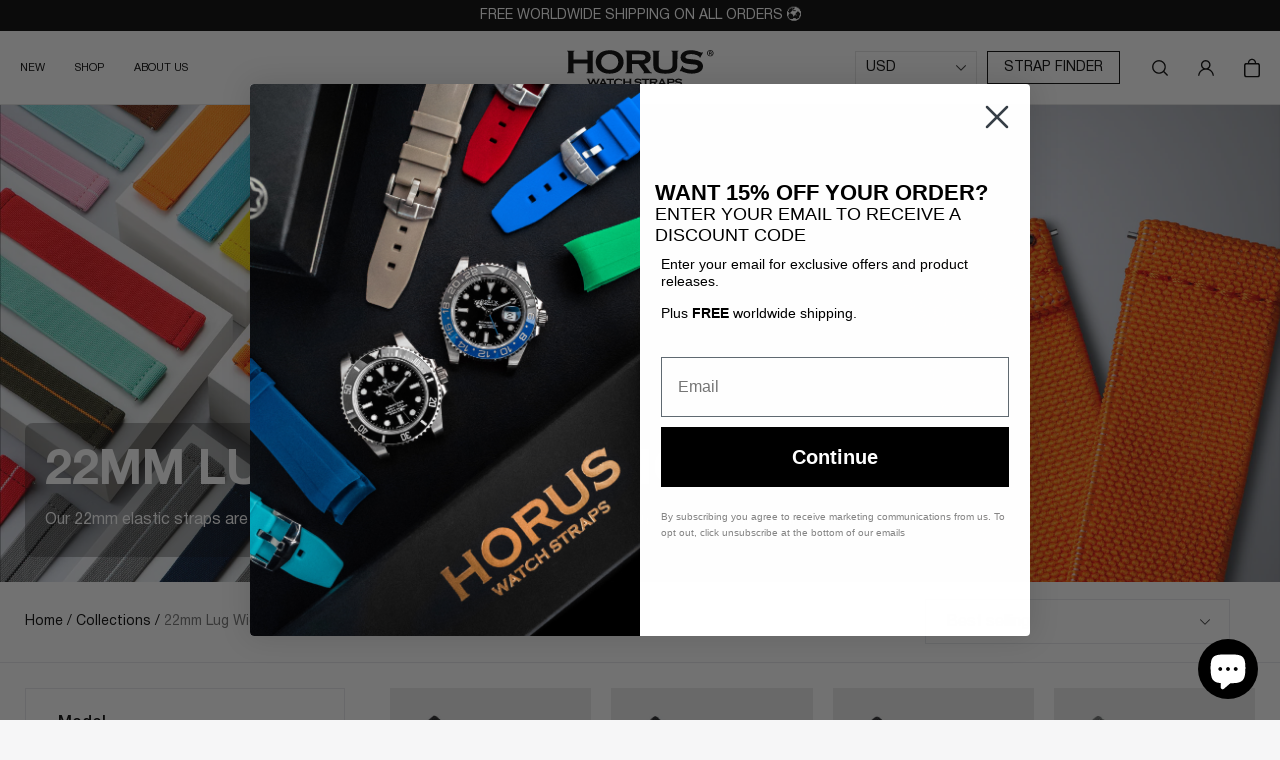

--- FILE ---
content_type: text/css
request_url: https://www.horusstraps.com/cdn/shop/t/55/assets/custom-main.scss.css?v=50348999160448022791734262681
body_size: 16087
content:
@font-face{font-family:Helvetica Neue;src:url(/cdn/shop/files/Thin.ttf?v=1662560097);font-weight:100}@font-face{font-family:Helvetica Neue;src:url(/cdn/shop/files/UltraLight.ttf?v=1662560097);font-weight:200}@font-face{font-family:Helvetica Neue;src:url(/cdn/shop/files/Light.ttf?v=1662560097);font-weight:300}@font-face{font-family:Helvetica Neue;src:url(/cdn/shop/files/Roman.ttf?v=1662560097);font-weight:400}@font-face{font-family:Helvetica Neue;src:url(/cdn/shop/files/Medium.ttf?v=1662560097);font-weight:500}@font-face{font-family:Helvetica Neue;src:url(/cdn/shop/files/Bold.ttf?v=1662560097);font-weight:700}@font-face{font-family:Helvetica Neue;src:url(/cdn/shop/files/Heavy.ttf?v=1662560097);font-weight:800}@font-face{font-family:Helvetica Neue;src:url(/cdn/shop/files/Black.ttf?v=1662560097);font-weight:900}html{font-family:Helvetica Neue}.item__footer__border--color{border-color:#6f6f6f}p.footer__item--main--color{color:#6f6f6f}.description__story--text a{text-decoration:underline}.relative__parent--slider__item{display:flex;flex-direction:column;justify-content:flex-start;align-items:flex-start}section.home__hero .splide__progress{position:absolute;z-index:3;width:204px;max-width:100%;right:40px;bottom:35px}section.home__hero .splide__arrows.splide__arrows--ltr,section.home__featured__product .splide__arrows.splide__arrows--ltr{display:none}section.home__hero .parent__blackground--splide__progress,section.home__featured__product .parent__blackground--splide__progress{background:#fff3;width:150px;height:4px}section.home__hero .splide__progress__slide,section.home__featured__product .splide__progress__slide{background:#fff;height:4px;transition:width .4s ease;width:0}section.home__hero ul.splide__pagination.splide__pagination--ltr,section.home__featured__product ul.splide__pagination.splide__pagination--ltr{display:none}section.home__featured__product .splide__progress{position:absolute;z-index:3;width:204px;max-width:100%;left:40px;bottom:35px}section.home__featured__product .relative__item__home__content--item{height:660px}.absolute__content--parent--slider__item{top:0;left:0;right:0}.home__brands .splide .splide__arrow{top:-52px;width:26px;height:26px;border-radius:unset}.home__brands .splide .splide__arrow--prev{left:auto;right:84px}p.grey__color--text{color:#6f6f6f}.icon__btn--home--content svg path{fill:#fff}section.home_content--items.w-full.max-w-full.brand__contents.pdp_image_with_content{height:100%}section.home_content--items.w-full.max-w-full.brand__contents.pdp_image_with_content .relative__item__home__content--item{height:100%}section.home_content--items.w-full.max-w-full.brand__contents.pdp_image_with_content .page-width{height:100%}section.home_content--items.w-full.max-w-full.brand__contents.pdp_image_with_content .page-width .inner__home__content--items{height:100%}@media screen and (max-width: 991px){section.home_content--items.w-full.max-w-full.brand__contents.pdp_image_with_content .relative__item__home__content--item{height:450px}}@media screen and (max-width: 575px){section.home_content--items.w-full.max-w-full.brand__contents.pdp_image_with_content{display:none}}.relative__item__home__content--item{width:100%;max-width:100%;height:830px;display:flex;justify-content:center;align-items:center}.parent__image--desktop__about,.parent__image--mobile__about{position:relative;width:100%;max-width:100%;height:100%}.parent__image--desktop__about img,.parent__image--mobile__about img{width:100%;max-width:100%;height:100%;object-fit:contain;object-position:center}.parent__image--desktop,.parent__image--mobile{width:100%;max-width:100%;height:100%}.parent__image--desktop img,.parent__image--mobile img{width:100%;max-width:100%;height:100%;object-fit:cover;object-position:center}.absolute__item__home__content--item{height:100%}a.link__item--table--faq{width:100%;max-width:100%;display:flex;justify-content:space-between;align-items:center}a.link__item--table--faq.active span.icon__link__item--faq{transform:rotate(180deg)}a.link__item--table--faq span.icon__link__item--faq{display:flex;justify-content:center;align-items:center;transition:.3s}.content__item--faq{display:none}.content__item--faq .content__inner__item--faq{width:100%;max-width:100%;background-color:#f6f6f7;padding:1rem 3rem}.content__item--faq .content__inner__item--faq p{margin-bottom:1rem}.content__item--faq .content__inner__item--faq p:last-child{margin-bottom:0}.content__item--faq .content__inner__item--faq a{text-decoration:underline;color:#005bd3;transition:.3s}.content__item--faq .content__inner__item--faq a:hover{color:#000}section.home__hero.error__template .splide__progress{display:none}.shopify-challenge__container{margin-top:10rem}input.field__input{background-color:#fff}a.link_logo--account--page{width:150px;max-width:100%;display:flex;justify-content:center;align-items:center}.absolute__btn--account--parent{position:absolute;z-index:3;top:40px;left:40px;display:flex;justify-content:center;align-items:center}.absolute__btn--account--parent a.back-button__account{padding:5px 16px;display:flex;justify-content:center;align-items:center;border:solid 1px #000;transition:.3s;background-color:transparent}.absolute__btn--account--parent a.back-button__account:hover{background-color:#000;opacity:1}.absolute__btn--account--parent a.back-button__account:hover .icon__back__account svg path{fill:#fff}.absolute__btn--account--parent a.back-button__account:hover .name__back__account{color:#fff}.absolute__btn--account--parent a.back-button__account .icon__back__account{transform:rotate(180deg);display:flex;justify-content:center;align-items:center;width:max-content;max-width:100%;margin-right:5px}.absolute__btn--account--parent a.back-button__account .icon__back__account svg{width:8px;height:10px;max-width:100%}.absolute__btn--account--parent a.back-button__account .icon__back__account svg path{transition:.3s}.absolute__btn--account--parent a.back-button__account .name__back__account{font-size:14px;line-height:1;transition:.3s}ol{width:100%;max-width:100%;display:flex;flex-direction:column;justify-content:flex-start;align-items:flex-start}ol li{padding-left:36px;position:relative;padding-bottom:16px}ol li:before{content:"";position:absolute;z-index:1;left:0;top:2px;background-image:url(/cdn/shop/files/Icons.png?v=1674391001);background-repeat:no-repeat;background-position:center;width:24px;height:24px;background-size:contain}.share__buttons--parent--items{width:50px;right:30px;position:absolute;z-index:2;bottom:90px}.share__buttons--parent--items .article__share-button-list{width:100%;max-width:100%;display:flex;flex-direction:column;justify-content:flex-start;align-items:flex-start}.share__buttons--parent--items .article__share-button-list a.article__share-button-item{width:50px;height:50px;display:flex;justify-content:center;align-items:center;background-color:#fff;margin-bottom:6px}.share__buttons--parent--items .article__share-button-list a.article__share-button-item:last-child{margin-bottom:0}ul.list_style{list-style:disc;padding-left:2.2rem}h4.heading__aw--collection-filter{padding:3rem 4rem}div.product-grid-container .splide .splide__pagination{display:none}div.product-grid-container .splide .splide__arrow--next{background:linear-gradient(-90deg,#fff 0% 53.68%,#fff0);right:0;justify-content:flex-end}div.product-grid-container .splide .splide__arrow--next:before{padding-left:40px;transform:rotate(180deg)}div.product-grid-container .splide .splide__arrow{width:150px;border-radius:unset;height:60px}div.product-grid-container .splide .splide__arrow:hover{opacity:1}div.product-grid-container .splide .splide__arrow:before{content:"";width:.6rem;height:1.2rem;background-image:url(/cdn/shop/files/icon.png?v=1675849400);background-repeat:no-repeat;background-size:contain;background-position:center;padding-left:40px}div.product-grid-container .splide .splide__arrow svg{display:none}div.product-grid-container .splide .splide__arrow--prev{background:linear-gradient(90deg,#fff 0% 53.68%,#fff0);left:0;justify-content:flex-start}div.product-grid-container .item_slide--aw__product{height:6rem;display:flex;justify-content:space-between;align-items:center;padding-left:4rem;padding-right:4rem;position:relative;transition:.3s}div.product-grid-container .item_slide--aw__product.selected,div.product-grid-container .item_slide--aw__product.is-active{background-color:#000;color:#fff}div.product-grid-container .item_slide--aw__product:before{content:"";position:absolute;width:1rem;height:.7rem;background-image:url(/cdn/shop/files/icon2.png?v=1675850251);background-repeat:no-repeat;background-size:contain;background-position:center;right:26px;top:24px}div.product-grid-container a.more_btn--brand{width:100%;max-width:100%;display:flex;justify-content:center;align-items:center;height:10rem;background:#fff;font-size:2.8rem;font-weight:700;line-height:2rem;text-transform:uppercase;transition:.3s;border:solid 1px transparent}div.product-grid-container a.more_btn--brand:hover{background-color:#000;color:#fff;opacity:1}div.product-grid-container a.more_btn--brand.black-styles--button{background-color:#000;color:#fff}div.product-grid-container a.more_btn--brand.black-styles--button:hover{background-color:#fff;color:#000;border-color:#000}.parent__item--product{width:100%;max-width:100%;height:100%;display:flex;flex-direction:column;justify-content:space-between;align-items:center}.parent__item--product a.link__parent--item--product{width:100%;max-width:100%;display:flex;flex-direction:column;justify-content:center;align-items:center;padding-bottom:34px;padding-top:70px}.parent__item--product a.link__parent--item--product span.price.produce__text--product{font-size:1.4rem;line-height:1.8rem;color:#000;text-align:center;width:max-content;max-width:100%}.parent__item--product a.link__parent--item--product img.product__image-inner{width:35rem;max-width:100%;height:35rem;margin-bottom:12rem}.parent__item--product a.link__parent--item--product span.title.heading__text--product{width:32rem;max-width:100%;text-align:center;font-weight:700;text-transform:uppercase;margin-bottom:.8rem}.parent__item--product a.link__parent--item--product span.price.produce__tet--product{font-size:1.4rem;line-height:1.8rem;color:#000;text-align:center;width:max-content;max-width:100%}div.product-grid-container{width:100%;max-width:100%}div.product-grid-container.loading{opacity:.5;pointer-events:none}section.home__featured__product .parent__item--product a.link__parent--item--product span.title.heading__text--product{font-size:1.4rem;line-height:2rem}section.home__featured__product .parent__item--product a.link__parent--item--product span.price.produce__text--product{font-family:Helvetica Neue;font-size:14px;font-style:normal;font-weight:400;line-height:18px;color:#000}span.tag_active_tab{opacity:0;visibility:hidden;transition:.3s;min-width:max-content}span.tag_active_tab.active{opacity:1;visibility:visible}.parent__filter--item--collection{width:100%;max-width:100%;display:flex;flex-direction:column;justify-content:flex-start;align-items:flex-start;position:relative;cursor:pointer}.parent__filter--item--collection .cursor-default{cursor:default}.parent__filter--item--collection .parent__tab--filter--item_col{width:100%;max-width:100%;align-items:center;height:100%}.parent__filter--item--collection .parent__tab--filter--item_col span.name__tab--filter{width:100%}.parent__filter--item--collection .tab_content--filter{width:100%;max-width:100%;position:absolute;z-index:7;background-color:#fff;border:1px solid #6F6F6F;box-shadow:0 20px 40px #0000001a;top:39px;opacity:0;visibility:hidden;left:0;right:0}.parent__filter--item--collection.open .tab_content--filter{opacity:1;visibility:visible}.parent__filter--item--collection .inner__tab_content--filter{display:grid}.parent__filter--item--collection .inner__tab_content--filter.grid-cols-2{max-height:calc(100vh - 300px);overflow:auto}.parent__filter--item--collection li.item_tab__filter{padding-left:4rem;padding-right:4rem;font-size:1.4rem;text-transform:uppercase;cursor:pointer;opacity:1;transition:.3s;height:4.8rem;display:flex;justify-content:flex-start;align-items:center;position:relative}.parent__filter--item--collection li.item_tab__filter:hover{opacity:.6}.parent__filter--item--collection li.item_tab__filter.selected,.parent__filter--item--collection li.item_tab__filter.active{background-color:#000;color:#fff}.parent__filter--item--collection li.item_tab__filter.selected:before,.parent__filter--item--collection li.item_tab__filter.active:before{opacity:1}.parent__filter--item--collection li.item_tab__filter:before{content:"";position:absolute;z-index:2;right:20px;width:10px;height:8px;background-image:url(/cdn/shop/files/icon_29d626eb-d0f3-4a6f-a0c5-888c69321883.png?v=1675945494);background-repeat:no-repeat;background-position:center;background-size:contain;transition:.3s;opacity:0}section.aw__collection--bundle .parent__buckles__selectors .buckle-select .parent__filter--item--collection.open_class_parent .tab_content--filter{opacity:1;visibility:visible}section.home_content--items.w-full.max-w-full.brand__contents.hide__desktop__content{display:none}.video__image--inner{width:100%;max-width:100%;height:100%;object-fit:cover;object-position:center}.video__image--inner iframe{width:100%;max-width:100%;height:100%;object-fit:contain;object-position:center}.video__image--inner video{width:100%;max-width:100%;height:100%;object-fit:cover;object-position:center}iframe#store-locator-iframe{width:1920px!important;max-width:100%;margin-left:auto;margin-right:auto;padding-left:20px!important;padding-right:20px!important}div#strap-finder{left:0;right:0;background-color:#fff}div#strap-finder a.close__strap--js{width:max-content;border:solid 1px transparent;display:flex;justify-content:flex-end;align-items:center;height:100%;transition:.3s;background-color:#fff;border-radius:50%}div#strap-finder a.close__strap--js svg path{fill:#000;transition:.3s}div#strap-finder a.close__strap--js svg rect{display:none}div#strap-finder a.close__strap--js:hover{border-color:#000;background-color:#000;opacity:1}div#strap-finder a.close__strap--js:hover svg path{fill:#fff}div#strap-finder section.step.step2 ul.js-brand li.js-select-product{width:16.6%}div#strap-finder .co_change_color_grid_wrapper li{margin:0}div#strap-finder .co_change_color_grid_wrapper li.select a{border-color:#6f6f6f}div#strap-finder .co_change_color_grid_wrapper li.select a .name_co_color_grid:before{opacity:1;visibility:visible}div#strap-finder .co_change_color_grid_wrapper li a{border:solid 1px #F9F9F9;padding:20px 40px;width:100%;max-width:100%;border-radius:unset;height:100%;transition:.3s}div#strap-finder .co_change_color_grid_wrapper li a:hover{border-color:#000}div#strap-finder .co_change_color_grid_wrapper li a span.co_color_grid{width:46px;height:46px;display:flex;position:relative;justify-content:center;align-items:center}div#strap-finder .co_change_color_grid_wrapper li a span.co_color_grid:after{width:50px;height:50px;left:-2px;top:-2px}div#strap-finder .co_change_color_grid_wrapper li a .name_co_color_grid{display:flex;margin-left:30px;width:calc(100% - 76px);max-width:100%;font-weight:400;font-size:14px;line-height:30px;color:#000;text-transform:uppercase}div#strap-finder .co_change_color_grid_wrapper li a .name_co_color_grid:before{content:"";position:absolute;width:26px;height:26px;background-image:url(/cdn/shop/files/icons-check.svg?v=1679430546);background-repeat:no-repeat;background-position:center;background-size:contain;border-radius:50%;overflow:hidden;right:20px;top:calc(50% - 13px);opacity:0;visibility:hidden}div#strap-finder p.header{font-family:Helvetica Neue;font-style:normal;font-weight:700;font-size:30px;line-height:40px;text-transform:uppercase;font-feature-settings:"case" on;color:#000;padding-top:30px;padding-bottom:30px;text-align:center}div#strap-finder a.preview__btn__strap--js{width:max-content;max-width:100%;display:flex;justify-content:flex-start;align-items:center;transition:.3s;opacity:1;visibility:visible}div#strap-finder a.preview__btn__strap--js.hide{opacity:0;visibility:hidden}div#strap-finder .buttons__finder ul li a.js-go.disabled{background-color:gray}div#strap-finder section.step{width:100%;max-width:100%;display:none}div#strap-finder section.step.active{display:block}div#strap-finder section.step p{background:#f9f9f9;padding-top:14px;padding-bottom:14px;text-align:center;font-family:Helvetica Neue;font-style:normal;font-weight:700;font-size:20px;line-height:30px;text-transform:uppercase}div#strap-finder section.step.step1 ul.js-type,div#strap-finder section.step.step1 ul.js-brand,div#strap-finder section.step.step1 ul.js-models,div#strap-finder section.step.step2 ul.js-type,div#strap-finder section.step.step2 ul.js-brand,div#strap-finder section.step.step2 ul.js-models,div#strap-finder section.step.step3 ul.js-type,div#strap-finder section.step.step3 ul.js-brand,div#strap-finder section.step.step3 ul.js-models{display:flex;flex-wrap:wrap;justify-content:space-between;align-items:stretch}div#strap-finder section.step.step1 ul.js-type li,div#strap-finder section.step.step1 ul.js-brand li,div#strap-finder section.step.step1 ul.js-models li,div#strap-finder section.step.step2 ul.js-type li,div#strap-finder section.step.step2 ul.js-brand li,div#strap-finder section.step.step2 ul.js-models li,div#strap-finder section.step.step3 ul.js-type li,div#strap-finder section.step.step3 ul.js-brand li,div#strap-finder section.step.step3 ul.js-models li{width:50%;border:solid 1px #F9F9F9;padding:20px 40px;cursor:pointer;transition:.3s}div#strap-finder section.step.step1 ul.js-type li:hover,div#strap-finder section.step.step1 ul.js-brand li:hover,div#strap-finder section.step.step1 ul.js-models li:hover,div#strap-finder section.step.step2 ul.js-type li:hover,div#strap-finder section.step.step2 ul.js-brand li:hover,div#strap-finder section.step.step2 ul.js-models li:hover,div#strap-finder section.step.step3 ul.js-type li:hover,div#strap-finder section.step.step3 ul.js-brand li:hover,div#strap-finder section.step.step3 ul.js-models li:hover{border-color:#000}div#strap-finder .co_change_color_grid_wrapper{width:100%;max-width:100%}div#strap-finder .co_change_color_grid_wrapper ul{width:100%;max-width:100%;display:grid;grid-template-columns:repeat(6,1fr)}div#strap-finder .buttons__finder{width:100%;max-width:100%}div#strap-finder .buttons__finder ul{width:100%;max-width:100%;display:flex;justify-content:space-between;align-items:stretch}div#strap-finder .buttons__finder ul li{width:50%;border:solid 1px #F9F9F9;max-width:100%;display:flex;justify-content:flex-start;align-items:flex-start}div#strap-finder .buttons__finder ul li a{padding:1.6rem 4rem;width:100%;max-width:100%;height:100%;display:flex;justify-content:flex-start;font-family:Helvetica Neue;font-style:normal;font-weight:400;font-size:14px;line-height:1;color:#000;text-transform:uppercase;align-items:center}div#strap-finder .buttons__finder ul li a.js-reset .hover__effect--slide{position:relative}div#strap-finder .buttons__finder ul li a.js-reset .hover__effect--slide:before{content:"";position:absolute;width:100%;height:1px;background-color:currentColor;bottom:0;left:0;transform-origin:right;transform:scaleX(0);transition:transform .3s ease-in-out}div#strap-finder .buttons__finder ul li a.js-reset:hover .hover__effect--slide:before{transform-origin:left;transform:scaleX(1)}div#strap-finder .buttons__finder ul li a:before{content:"";background-image:url(/cdn/shop/files/icon_a56cc21e-3e35-4dce-8da8-926698c53e92.png?v=1679357737);background-repeat:no-repeat;background-size:12px;background-position:center;display:flex;justify-content:center;align-items:center;width:2.6rem;height:2.6rem;margin-right:1rem}div#strap-finder .buttons__finder ul li a.js-go{background:#000;color:#fff;transition:.3s;border:solid 1px #000}div#strap-finder .buttons__finder ul li a.js-go:before{display:none}div#strap-finder .buttons__finder ul li a.js-go:hover{background-color:#fff;color:#000;opacity:1}a .hover__effect--slide{position:relative}a .hover__effect--slide:before{content:"";position:absolute;width:100%;height:1px;background-color:currentColor;bottom:0;left:0;transform-origin:right;transform:scaleX(0);transition:transform .3s ease-in-out}a:hover{opacity:1}a:hover .hover__effect--slide:before{transform-origin:left;transform:scaleX(1)}.description__item--material a{position:relative;font-weight:700}.description__item--material a:before{content:"";position:absolute;width:100%;height:1px;background-color:currentColor;bottom:0;left:0;transform-origin:right;transform:scaleX(0);transition:transform .3s ease-in-out}.description__item--material a:hover{opacity:1}.description__item--material a:hover:before{transform-origin:left;transform:scaleX(1)}.sticky__product--form .description__content--styles a{position:relative;font-weight:700}.sticky__product--form .description__content--styles a:before{content:"";position:absolute;width:100%;height:1px;background-color:currentColor;bottom:0;left:0;transform-origin:right;transform:scaleX(0);transition:transform .3s ease-in-out}.sticky__product--form .description__content--styles a:hover{opacity:1}.sticky__product--form .description__content--styles a:hover:before{transform-origin:left;transform:scaleX(1)}.name_co_color_grid{display:none}section.home_content--items.brand__contents .parent__filter--item--collection li.item_tab__filter.active{background-color:#000;color:#fff;border-color:#000}section.home_content--items.brand__contents .parent__filter--item--collection li.item_tab__filter.active:before{opacity:1;visibility:visible}section.home_content--items.brand__contents .parent__filter--item--collection li.item_tab__filter.active a span.co_color_grid{border-color:#fff}section.home_content--items.brand__contents .parent__filter--item--collection li.item_tab__filter.active a span.title{color:#fff}section.home_content--items.brand__contents .parent__filter--item--collection li.item_tab__filter a{width:100%;max-width:100%;display:flex;justify-content:flex-start;align-items:center}section.home_content--items.brand__contents .parent__filter--item--collection li.item_tab__filter a span.co_color_grid{width:2rem;height:2rem;display:flex;justify-content:center;align-items:center;border-radius:50%;margin-right:1.6rem;transition:.3s;overflow:hidden}section.home_content--items.brand__contents .parent__filter--item--collection li.item_tab__filter a span.title{font-family:Helvetica Neue;font-size:14px;font-style:normal;font-weight:400;line-height:20px;text-transform:uppercase;color:#000;transition:.3s}a.js-strap-finder{width:max-content;min-width:max-content;max-width:100%;transition:.3s}a.js-strap-finder:hover{background-color:#000;color:#fff}section.home_content--items.brand__contents.select__default--styles .parent__filter--item--collection{margin-top:auto;margin-bottom:auto;width:260px}section.home_content--items.brand__contents.select__default--styles .parent__filter--item--collection .parent__tab--filter--item_col span.tag_active_tab{display:none}section.home_content--items.brand__contents.select__default--styles .parent__filter--item--collection .parent__tab--filter--item_col span.icon__tab--filter{margin-left:1rem}section.home_content--items.brand__contents.select__default--styles .parent__filter--item--collection .parent__tab--filter--item_col span.name__tab--filter{font-size:16px;overflow:hidden;text-overflow:ellipsis;white-space:nowrap;width:max-content}section.home_content--items.brand__contents.select__default--styles h4.heading__aw--collection-filter{width:max-content}section.aw__collection--bundle .buckle-select span.btn.w-full.disabled,section.home_content--items.brand__contents .buckle-select span.btn.w-full.disabled{background-color:gray;cursor:no-drop;pointer-events:none}section.aw__collection--bundle,section.home_content--items.brand__contents{width:100%;max-width:100%;display:block;position:relative}section.aw__collection--bundle h4.heading__aw--collection-filter,section.home_content--items.brand__contents h4.heading__aw--collection-filter{padding:0}section.aw__collection--bundle h4.heading__aw--collection-filter .hover__effect--slide,section.home_content--items.brand__contents h4.heading__aw--collection-filter .hover__effect--slide{position:relative}section.aw__collection--bundle h4.heading__aw--collection-filter .hover__effect--slide.open:before,section.home_content--items.brand__contents h4.heading__aw--collection-filter .hover__effect--slide.open:before{right:0;transform:unset}section.aw__collection--bundle h4.heading__aw--collection-filter .hover__effect--slide:before,section.home_content--items.brand__contents h4.heading__aw--collection-filter .hover__effect--slide:before{content:"";position:absolute;width:100%;height:2px;background-color:currentColor;bottom:5px;left:0;transform-origin:right;transform:scaleX(0);transition:transform .3s ease-in-out}section.aw__collection--bundle h4.heading__aw--collection-filter:hover,section.home_content--items.brand__contents h4.heading__aw--collection-filter:hover{opacity:1}section.aw__collection--bundle h4.heading__aw--collection-filter:hover .hover__effect--slide:before,section.home_content--items.brand__contents h4.heading__aw--collection-filter:hover .hover__effect--slide:before{transform-origin:left;transform:scaleX(1)}section.aw__collection--bundle .parent__filter--item--collection,section.home_content--items.brand__contents .parent__filter--item--collection{width:200px}section.aw__collection--bundle .parent__filter--item--collection.open .parent__tab--filter--item_col,section.home_content--items.brand__contents .parent__filter--item--collection.open .parent__tab--filter--item_col{border-color:#000}section.aw__collection--bundle .parent__item--product a.link__parent--item--product,section.home_content--items.brand__contents .parent__item--product a.link__parent--item--product{padding-top:0;padding-bottom:1.5rem}section.aw__collection--bundle .parent__item--product a.link__parent--item--product img.product__image-inner,section.home_content--items.brand__contents .parent__item--product a.link__parent--item--product img.product__image-inner{margin-bottom:2rem}section.aw__collection--bundle .parent__item--product a.link__parent--item--product span.title.heading__text--product,section.home_content--items.brand__contents .parent__item--product a.link__parent--item--product span.title.heading__text--product{width:27rem;max-width:100%;font-size:1.4rem;line-height:2.4rem;padding:0 10px}section.aw__collection--bundle .absolute__cart--aw__collection__bundle.sticky__parent--form,section.home_content--items.brand__contents .absolute__cart--aw__collection__bundle.sticky__parent--form{max-width:100%;padding:40px;position:sticky;top:80px;height:max-content;max-height:100vh;overflow:auto}section.aw__collection--bundle .parent__heading__bundle--product,section.home_content--items.brand__contents .parent__heading__bundle--product{text-overflow:clip;width:190px;max-width:100%}section.aw__collection--bundle .parent__heading__bundle--product p.heading__bundle--product__text,section.home_content--items.brand__contents .parent__heading__bundle--product p.heading__bundle--product__text{text-overflow:ellipsis;white-space:nowrap;overflow:hidden}section.aw__collection--bundle .content__parent__item__bundle--product,section.home_content--items.brand__contents .content__parent__item__bundle--product{width:calc(100% - 14rem);max-width:100%;display:flex;flex-wrap:wrap;justify-content:space-between;align-items:center}section.aw__collection--bundle .parent__filter--item--collection li.item_tab__filter,section.home_content--items.brand__contents .parent__filter--item--collection li.item_tab__filter{height:auto;padding:1rem 3rem;font-size:1.1rem;line-height:1.2}section.aw__collection--bundle .parent__filter--item--collection li.item_tab__filter.item__tab__filter--color,section.home_content--items.brand__contents .parent__filter--item--collection li.item_tab__filter.item__tab__filter--color{padding:0}section.aw__collection--bundle .parent__filter--item--collection li.item_tab__filter.item__tab__filter--color a,section.home_content--items.brand__contents .parent__filter--item--collection li.item_tab__filter.item__tab__filter--color a{padding:1rem 3rem}section.aw__collection--bundle .parent__filter--item--collection li.item_tab__filter.selected,section.aw__collection--bundle .parent__filter--item--collection li.item_tab__filter.active,section.home_content--items.brand__contents .parent__filter--item--collection li.item_tab__filter.selected,section.home_content--items.brand__contents .parent__filter--item--collection li.item_tab__filter.active{background-color:#000;color:#fff}section.aw__collection--bundle .parent__filter--item--collection li.item_tab__filter.selected:before,section.aw__collection--bundle .parent__filter--item--collection li.item_tab__filter.active:before,section.home_content--items.brand__contents .parent__filter--item--collection li.item_tab__filter.selected:before,section.home_content--items.brand__contents .parent__filter--item--collection li.item_tab__filter.active:before{opacity:1}section.aw__collection--bundle .parent__filter--item--collection .parent__tab--filter--item_col,section.home_content--items.brand__contents .parent__filter--item--collection .parent__tab--filter--item_col{padding-left:3rem}section.aw__collection--bundle h4.heading__aw--collection-filter,section.home_content--items.brand__contents h4.heading__aw--collection-filter{width:calc(100% - 200px);max-width:100%;padding-right:20px}section.aw__collection--bundle h4.heading__aw--collection-filter,section.home_content--items.brand__contents h4.heading__aw--collection-filter{padding:40px}section.aw__collection--bundle .buckle-select .parent__filter--item--collection,section.home_content--items.brand__contents .buckle-select .parent__filter--item--collection{width:100%;max-width:100%;margin-bottom:1rem;position:relative}section.aw__collection--bundle .buckle-select,section.home_content--items.brand__contents .buckle-select{width:100%;max-width:100%;padding-left:4rem;padding-right:4rem;padding-bottom:4rem}section.aw__collection--bundle .buckle-select .parent__filter--item--collection button.parent__tab--filter--item_col,section.home_content--items.brand__contents .buckle-select .parent__filter--item--collection button.parent__tab--filter--item_col{border:1px solid #E2E2E2;background-color:#fff;position:relative;font-size:1.6rem;line-height:1.8rem;display:flex;justify-content:flex-start;align-items:flex-start;padding:1.6rem 2rem;transition:.3s}section.aw__collection--bundle .buckle-select .parent__filter--item--collection button.parent__tab--filter--item_col:hover,section.home_content--items.brand__contents .buckle-select .parent__filter--item--collection button.parent__tab--filter--item_col:hover{border-color:#000}section.aw__collection--bundle .buckle-select .parent__filter--item--collection button.parent__tab--filter--item_col span,section.home_content--items.brand__contents .buckle-select .parent__filter--item--collection button.parent__tab--filter--item_col span{overflow:hidden;text-overflow:ellipsis;white-space:nowrap;width:max-content;max-width:100%}section.aw__collection--bundle .buckle-select .parent__filter--item--collection button.parent__tab--filter--item_col:before,section.home_content--items.brand__contents .buckle-select .parent__filter--item--collection button.parent__tab--filter--item_col:before{content:"";background-image:url(/cdn/shop/files/icon_bcb11d99-6946-4cac-86ba-43d5e3643d02.png?v=1684174846);background-repeat:no-repeat;background-position:center;position:absolute;z-index:2;width:1.2rem;height:.7rem;right:10px;background-size:contain;transition:.3s;top:calc(50% - .35rem)}section.aw__collection--bundle .buckle-select .parent__filter--item--collection .tab_content--filter,section.home_content--items.brand__contents .buckle-select .parent__filter--item--collection .tab_content--filter{top:51px}section.aw__collection--bundle .buckle-select .parent__filter--item--collection .tab_content--filter .inner__tab_content--filter li,section.home_content--items.brand__contents .buckle-select .parent__filter--item--collection .tab_content--filter .inner__tab_content--filter li{width:100%;max-width:100%;display:flex;border-bottom:solid 1px #e2e2e2;color:#000;font-size:1.4rem;line-height:1;padding:1.1rem 2rem}section.aw__collection--bundle .buckle-select .parent__filter--item--collection .tab_content--filter .inner__tab_content--filter li.disabled,section.home_content--items.brand__contents .buckle-select .parent__filter--item--collection .tab_content--filter .inner__tab_content--filter li.disabled{opacity:.3;pointer-events:none}body .globo-form-app .content{margin:0}body .globo-form-app .globo-form-control{margin-bottom:0;padding:0}body .globo-form-app .globo-form-control input,body .globo-form-app .globo-form-control textarea,body .globo-form-app .globo-form-control select{background-color:#fff;box-shadow:unset;border:.5px solid #E2E2E2;padding:1.6rem 3rem;font-size:1.6rem;line-height:1.8rem;color:#000;height:auto;font-family:Helvetica Neue}body .globo-form-app .globo-form-control label{margin:0;line-height:30px}body .globo-form-app .globo-form-control input::placeholder,body .globo-form-app .globo-form-control .globo-form-control textarea::placeholder,body .globo-form-app .globo-form-control .globo-form-control select::placeholder{opacity:.5}body .globo-form-app .footer .action{padding:1.6rem 3rem;height:auto;font-family:Helvetica Neue;font-style:normal;font-weight:400;font-size:14px;line-height:20px}body .globo-form-app .message{border-radius:0;box-shadow:unset}body .globo-form-app .message .content{font-family:Helvetica Neue;font-style:normal;font-weight:400;font-size:16px;line-height:24px;color:#000}li.js__open--bundles:hover .hidden{display:block}.inner__content--bundles--header{width:100%;max-width:100%;border:solid 1px #e5e7eb;border-top:unset}.inner__content--bundles--header .titles__content--bundles--header{width:100%;max-width:100%;height:100%;display:flex;justify-content:space-between;align-items:center;flex-direction:column;height:340px}.inner__content--bundles--header .titles__content--bundles--header a.js--show__items--bundles{width:100%;max-width:100%;height:100%;background:#f9f9f9;transition:.3s;border-bottom:solid 1px #e5e7eb}.inner__content--bundles--header .titles__content--bundles--header a.js--show__items--bundles.active{background-color:#fff;border-color:#000}.inner__content--bundles--header .titles__content--bundles--header a.js--show__items--bundles.active span{opacity:1}.inner__content--bundles--header .titles__content--bundles--header a.js--show__items--bundles.active span.hover__effect--slide:before{transform:unset;right:0}.inner__content--bundles--header .titles__content--bundles--header a.js--show__items--bundles span{opacity:.5;transition:.3s}.inner__content--bundles--header .content--bundles--header__parent{width:100%;max-width:100%;display:flex;flex-direction:column;justify-content:flex-start;align-items:flex-start;height:100%}.inner__content--bundles--header .content--bundles--header__parent .content__item--bundles--header__parent{display:none;width:100%;max-width:100%;height:100%;grid-template-columns:repeat(3,minmax(0,1fr))}.inner__content--bundles--header .content--bundles--header__parent .content__item--bundles--header__parent.active{display:grid}.inner__content--bundles--header .content--bundles--header__parent .content__item--bundles--header__parent a.btn__bundles__header{border:solid .5px #e5e7eb;height:100%;display:flex;justify-content:flex-start;align-items:center;position:relative;transition:.3s}.inner__content--bundles--header .content--bundles--header__parent .content__item--bundles--header__parent a.btn__bundles__header:before{content:"";position:absolute;z-index:2;right:30px;width:26px;height:26px;top:calc(50% - 13px);background-image:url(/cdn/shop/files/2icon.png?v=1686570090);background-repeat:no-repeat;background-size:contain;background-position:center;opacity:0;visibility:hidden;transition:.3s}.inner__content--bundles--header .content--bundles--header__parent .content__item--bundles--header__parent a.btn__bundles__header:hover{border-color:#000}.inner__content--bundles--header .content--bundles--header__parent .content__item--bundles--header__parent a.btn__bundles__header:hover:before{opacity:1;visibility:visible}section.aw__collection--bundle .buckle-select{padding-bottom:0}section.aw__collection--bundle .parent__filter--item--collection .parent__tab--filter--item_col{padding-left:2rem;padding-right:2rem;transition:.3s}section.aw__collection--bundle .parent__filter--item--collection .parent__tab--filter--item_col span.tag_active_tab{margin-right:1rem}section.aw__collection--bundle .parent__filter--item--collection .parent__tab--filter--item_col span.name__tab--filter{overflow:hidden;text-overflow:ellipsis;white-space:nowrap;width:max-content}section.aw__collection--bundle .parent__filter--item--collection .parent__tab--filter--item_col span.icon__tab--filter{transition:.3s}section.aw__collection--bundle .parent__filter--item--collection .tab_content--filter .inner__tab_content--filter ul li.item_tab__filter{padding-left:2rem;padding-right:2rem;transition:.3s}section.aw__collection--bundle .parent__filter--item--collection .tab_content--filter .inner__tab_content--filter ul li.item_tab__filter:hover{border-color:#000}section.aw__collection--bundle .parent__filter--item--collection .tab_content--filter .inner__tab_content--filter .item_tab__filter.item__tab__filter--color{width:100%;max-width:100%;padding-left:0;padding-right:0}section.aw__collection--bundle .parent__filter--item--collection .tab_content--filter .inner__tab_content--filter .item_tab__filter.item__tab__filter--color a{padding-left:2rem;padding-right:2rem;width:100%;max-width:100%}section.aw__collection--bundle .parent__filter--item--collection.new__parent__filter--styles{width:calc(100% - 410px)}section.aw__collection--bundle .parent__filter--item--collection.new__parent__filter--styles h4.heading__aw--collection-filter{width:100%;max-width:100%;display:flex;justify-content:flex-start;align-items:center}section.aw__collection--bundle .parent__filter--item--collection.new__parent__filter--styles h4.heading__aw--collection-filter span{margin-right:.5rem}section.aw__collection--bundle .parent__filter--item--collection.new__parent__filter--styles h4.heading__aw--collection-filter svg{margin-left:8px}section.aw__collection--bundle .parent__filter--item--collection.new__parent__filter--styles .tab_content--filter ul{width:100%;max-width:100%;display:flex;flex-wrap:wrap;justify-content:flex-start;align-items:stretch}section.aw__collection--bundle .parent__filter--item--collection.new__parent__filter--styles .tab_content--filter ul li.item_tab__filter{width:50%;font-size:1.4rem;line-height:1.8rem;background-color:#fff;transition:.3s;padding:0}section.aw__collection--bundle .parent__filter--item--collection.new__parent__filter--styles .tab_content--filter ul li.item_tab__filter a{padding:1.4rem 3rem}section.aw__collection--bundle .parent__filter--item--collection.new__parent__filter--styles .tab_content--filter ul li.item_tab__filter:hover{border-color:#000}section.aw__collection--bundle .parent__filter--item--collection.new__parent__filter--styles .tab_content--filter ul li.item_tab__filter.active{background-color:#000;color:#fff;border-color:#000}section.aw__collection--bundle .parent__filter--item--collection.off__animation--hover .heading__aw--collection-filter svg{transform:rotate(180deg);transition:.3s}section.aw__collection--bundle .parent__filter--item--collection.off__animation--hover .tab_content--filter{opacity:1;visibility:visible}section.aw__collection--bundle .parent__filter--item--collection.off__animation--hover .tab_content--filter li.item_tab__filter{padding-left:2rem;padding-right:2rem;transition:.3s}section.aw__collection--bundle .parent__filter--item--collection.off__animation--hover .tab_content--filter li.item_tab__filter:hover{border-color:#000}section.aw__collection--bundle .parent__filter--item--collection.open .heading__aw--collection-filter svg{transform:rotate(0)}section.aw__collection--bundle .parent__filter--item--collection.open .parent__tab--filter--item_col{border-color:#000}section.aw__collection--bundle .parent__filter--item--collection.open .parent__tab--filter--item_col span.icon__tab--filter{transform:rotate(180deg)}.js--products-grid.inner--footer--main span.add__btn__styles--bundles{width:calc(100% - 80px);margin-left:40px;margin-right:40px;margin-bottom:40px;background:#fff;border:1px solid #000000;color:#000;font-size:1.4rem;line-height:2rem;transition:.3s}.js--products-grid.inner--footer--main span.add__btn__styles--bundles.disabled{opacity:.3;pointer-events:none}.js--products-grid.inner--footer--main span.add__btn__styles--bundles:hover{box-shadow:unset;background-color:#000;color:#fff}.popup__classic--parent{position:fixed;top:0;left:0;right:0;bottom:0;height:100%;width:100%;max-width:100%;z-index:13;display:flex;justify-content:center;align-items:center}.popup__classic--parent .absolute__bg__popup__classic.js__close--popup{position:absolute;top:0;left:0;right:0;bottom:0;width:100%;max-width:100%;height:100%;background-color:#000;opacity:.6;z-index:1;cursor:crosshair}.popup__classic--parent .popup__classic--relative{position:relative;z-index:2;padding:2.5rem 3rem;background-color:#fff;border:1px solid #6F6F6F;box-shadow:0 20px 40px #0000001a;display:flex;justify-content:flex-start;align-items:flex-start;flex-direction:column;width:420px;max-width:100%}.popup__classic--parent .popup__classic--relative .button__popup__classic--inner_secondary{width:calc(50% - .5rem)}.popup__classic--parent .popup__classic--relative a.close__icon__popup__classic{position:absolute;top:1.1rem;right:1.1rem;background-image:url(/cdn/shop/files/1icons.png?v=1686565754);background-repeat:no-repeat;background-size:contain;background-position:center;width:2.6rem;height:2.6rem;z-index:2}.popup__classic--parent .popup__classic--relative .popup__classic--inner{position:relative;z-index:1;width:100%;max-width:100%;display:flex;flex-direction:column;justify-content:flex-start;align-items:flex-start}.popup__classic--parent .popup__classic--relative .popup__classic--inner p.heading__popup__classic{margin-bottom:.4rem}.popup__classic--parent .popup__classic--relative .popup__classic--inner p.description__popup__classic{margin-bottom:2.5rem}section.aw__collection--bundle .buckle-select.disabled .parent__filter--item--collection:hover .tab_content--filter{opacity:0;visibility:hidden}section.aw__collection--bundle .buckle-select.disabled .parent__filter--item--collection button.parent__tab--filter--item_col{opacity:.3;cursor:no-drop}section.aw__collection--bundle .parent__buckles__selectors,section.home_content--items.brand__contents .parent__buckles__selectors{width:100%;max-width:100%;display:flex;justify-content:space-between;align-items:stretch;padding-left:3.5rem;padding-right:3.5rem}section.aw__collection--bundle .parent__buckles__selectors .buckle-select,section.home_content--items.brand__contents .parent__buckles__selectors .buckle-select{padding:0;width:calc(100% - 10px);margin-left:5px;margin-right:5px}.js-contents tbody tr{position:relative}.parent--buckle__item--cart{width:calc(100% - 230px);margin-left:auto;max-width:100%}.parent--buckle__item--cart .absolute__content__buckle__cart{position:relative;z-index:1;height:18rem}.parent--buckle__item--cart .relative__content__buckle__cart{position:absolute;z-index:2;height:100px;bottom:20px;left:0;right:0;width:100%;max-width:100%}.parent--buckle__item--cart .relative__content__buckle__cart .item__buckle--cart{display:flex;justify-content:flex-end;align-items:center;width:calc(100% - 230px);margin-left:auto}.parent--buckle__item--cart .relative__content__buckle__cart .item__buckle--cart a.image__buckle__item--cart--link{width:50px;height:50px;max-width:100%;display:flex;justify-content:center;align-items:center}.parent--buckle__item--cart .relative__content__buckle__cart .item__buckle--cart a.image__buckle__item--cart--link img.image__buckle__item--cart{width:100%;max-width:100%;height:100%;object-fit:cover;object-position:center}.parent--buckle__item--cart .relative__content__buckle__cart .item__buckle--cart .heading__text--buckle__cart{display:flex;justify-content:flex-start;align-items:center;margin-right:auto}.parent--buckle__item--cart .relative__content__buckle__cart .item__buckle--cart .heading__inner__text--buckle__cart{margin-left:10px;display:flex;flex-direction:column;justify-content:center;align-items:flex-start}.parent--buckle__item--cart .relative__content__buckle__cart .item__buckle--cart .heading__inner__text--buckle__cart a.link__buckle--heading__cart{font-weight:700}.parent--buckle__item--cart .relative__content__buckle__cart .item__buckle--cart .heading__inner__text--buckle__cart .items__properties--cart__buckle--item{margin-top:0}.parent--buckle__item--cart .relative__content__buckle__cart .item__buckle--cart .heading__inner__text--buckle__cart .items__properties--cart__buckle--item div:last-child{display:none}.parent--buckle__item--cart .relative__content__buckle__cart .item__buckle--cart .heading__inner__text--buckle__cart ul{margin-top:0}.parent--buckle__item--cart .relative__content__buckle__cart .item__buckle--cart .price__item__buckle__cart--price__total{margin-left:98px;padding-top:0}.parent--buckle__item--cart .relative__content__buckle__cart .item__buckle--cart .price__item__buckle--cart{margin-right:90px;padding-top:0}.parent--buckle__item--cart .relative__content__buckle__cart .item__buckle--cart .qty__buckle__cart--parent{position:relative;width:15rem}.parent--buckle__item--cart .relative__content__buckle__cart .item__buckle--cart .qty__buckle__cart--parent:before{content:"";position:absolute;z-index:13;top:0;left:0;right:0;bottom:0;width:100%;max-width:100%;height:100%;background-color:#e2e2e2;opacity:.5;cursor:no-drop}section.home_content--items.brand__contents .parent__filter--item--collection .parent__tab--filter--item_col{position:relative}section.home_content--items.brand__contents .parent__filter--item--collection .parent__tab--filter--item_col:before{content:"";position:absolute;z-index:13;top:0;left:0;right:0;bottom:0;width:100%;max-width:100%;height:100%;background-color:#e2e2e2;opacity:0;cursor:no-drop;visibility:hidden;transition:.3s}section.home_content--items.brand__contents .parent__filter--item--collection .parent__tab--filter--item_col.disabled:before{opacity:.5;visibility:visible}.chose__filter__clear--parent{height:50rem;display:flex;flex-direction:column;justify-content:center;align-items:center}.chose__filter__clear--parent img.icon__filter__clear-img{width:50px;height:50px;display:flex;max-width:100%;margin-bottom:10px;object-fit:contain;object-position:center}.chose__filter__clear--parent p.text__clear__filter--text{width:12.5rem;max-width:100%}.parent__checkout--template{width:100%;max-width:100%;display:grid;grid-template-columns:2fr 1fr}.parent__checkout--template .padding__heading__cart--text{padding-left:4rem}.parent__checkout--template cart-items{width:100%;max-width:100%;padding-top:4rem;border-right:solid 1px #e5e7eb;background-color:#fff}.parent__checkout--template div#cart-totals{width:100%;max-width:100%;padding-left:4rem;padding-right:4rem;padding-bottom:4rem}.parent__checkout--template thead.table__head--cart__template{border:solid 1px #e5e7eb;border-left:unset;border-right:unset}.parent__checkout--template .image__parent--cart-item a{border-right:solid 1px #e5e7eb;padding:3rem;height:100%}.parent__checkout--template .parent__content__text--cart__item{padding-top:3.5rem;padding-bottom:4rem;padding-left:1rem}.parent__checkout--template h4.heading__text--cart__item,.parent__checkout--template h4.heading__text--cart__item span{font-family:Helvetica Neue;font-size:14px;font-style:normal;font-weight:700;line-height:18px;text-transform:uppercase}.parent__checkout--template h4.heading__text--cart__item span.price__mobile{display:none}.parent__checkout--template h4.heading__text--cart__item p.compare_price-cart{text-decoration:line-through;color:#6f6f6f;display:none}.parent__checkout--template h4.heading__text--cart__item .compare_price-active{color:#f22727}.parent__checkout--template dl.list__variants--cart__items{width:100%;max-width:100%;display:flex;flex-direction:column;justify-content:flex-start;align-items:flex-start;font-family:Helvetica Neue;font-size:14px;font-style:normal;font-weight:400;line-height:18px;color:#6f6f6f;margin-top:.5rem}.parent__checkout--template cart-remove-button.cart__remove__btn--cart__item{left:24rem;bottom:2rem;cursor:pointer}.parent__checkout--template .parent--buckle__item--cart{width:100%;max-width:100%}.parent__checkout--template .parent--buckle__item--cart .relative__content__buckle__cart{bottom:88px;height:80px;display:flex;justify-content:center;align-items:center}.parent__checkout--template .parent--buckle__item--cart .relative__content__buckle__cart .item__buckle--cart{width:calc(100% - 28rem);border-top:solid 1px #e5e7eb;border-bottom:solid 1px #e5e7eb;margin-right:4rem;padding-top:1.5rem;padding-bottom:1.5rem}.parent__checkout--template .parent--buckle__item--cart .relative__content__buckle__cart .item__buckle--cart .heading__text--buckle__cart{width:30rem}.parent__checkout--template .parent--buckle__item--cart .relative__content__buckle__cart .item__buckle--cart .price__item__buckle__cart--price__total{padding-right:0;margin-left:1.8rem;width:8rem}.parent__checkout--template .parent--buckle__item--cart .relative__content__buckle__cart .item__buckle--cart .price__item__buckle--cart{width:6rem;margin-right:4rem;justify-content:center;align-items:center;display:flex}.parent__checkout--template button.btn__cart__qty--cart__item{width:2.6rem;height:2.6rem;position:absolute;right:1.2rem;top:1.2rem;border:solid 1px transparent;transition:.3s}.parent__checkout--template button.btn__cart__qty--cart__item.btn__cart--plus--cart__item{right:4.2rem}.parent__checkout--template button.btn__cart__qty--cart__item:hover{border-color:#000}.parent__checkout--template input.input__cart__qty--cart__item{text-align:left;padding:2rem;height:5rem;padding-top:0;padding-bottom:0}.parent__checkout--template input.input__cart__qty--cart__item.input__buckle__cart__qty{height:3rem}.parent__checkout--template .price__text--cart__item{font-family:Helvetica Neue;font-size:1.6rem;font-style:normal;font-weight:400;line-height:1.4rem;color:#000}.parent__checkout--template .price__text--cart__item p{color:#000;font-family:Helvetica Neue;font-size:1.6rem;font-style:normal;font-weight:400;line-height:1.4rem}.parent__checkout--template .price__text--cart__item p.compare_price-cart{font-family:Helvetica Neue;font-size:1.6rem;font-style:normal;font-weight:400;line-height:18px;text-transform:uppercase;color:#6f6f6f;text-decoration:line-through;margin-right:.5rem}.parent__checkout--template .price__text--cart__item p.compare_price-active{color:#f22727}.parent__checkout--template .padding__item__content--cart__item{padding-top:3.5rem}.parent__checkout--template .padding__item__content--cart__item_price{padding-top:4rem}.parent__checkout--template .qty____cart--parent--cart__item{width:15rem}.parent__checkout--template .parent__heading__total--cart__template{padding:2.4rem 3rem;margin-bottom:1rem}.parent__checkout--template h2.heading__summary--cart__template{font-family:Helvetica Neue;font-size:20px;font-style:normal;font-weight:700;line-height:30px;text-transform:uppercase;color:#000}.parent__checkout--template p.qty__items--cart__template{text-align:right;font-family:Helvetica Neue;font-size:14px;font-style:normal;font-weight:400;line-height:12px;text-transform:uppercase;color:#6f6f6f}.parent__checkout--template .content__item--summary__cart--cart__template{width:100%;max-width:100%;display:flex;justify-content:space-between;align-items:center;padding:0;border-bottom:solid 1px #e2e2e2;padding-bottom:2rem;margin-bottom:2rem}.parent__checkout--template .content__item--summary__cart--cart__template.subtotal__cart__text--cart__template h4{color:#000;font-family:Helvetica Neue;font-size:16px;font-style:normal;font-weight:400;line-height:14px}.parent__checkout--template .content__item--summary__cart--cart__template.subtotal__cart__text--cart__template p{text-align:right;font-family:Helvetica Neue;font-size:16px;font-style:normal;font-weight:400;line-height:14px;color:#000}.parent__checkout--template .content__item--summary__cart--cart__template.discount__cart__text--cart__template h4{font-family:Helvetica Neue;font-size:16px;font-style:normal;font-weight:400;line-height:14px;color:#f22727}.parent__checkout--template .content__item--summary__cart--cart__template.discount__cart__text--cart__template p,.parent__checkout--template .content__item--summary__cart--cart__template.discount__cart__text--cart__template li{text-align:right;font-family:Helvetica Neue;font-size:16px;font-style:normal;font-weight:400;line-height:14px;color:#f22727}.parent__checkout--template .content__item--summary__cart--cart__template.order__total__cart__text--cart__template h4{font-family:Helvetica Neue;font-size:16px;font-style:normal;font-weight:700;line-height:14px;color:#000}.parent__checkout--template .content__item--summary__cart--cart__template.order__total__cart__text--cart__template p{text-align:right;font-family:Helvetica Neue;font-size:16px;font-style:normal;font-weight:700;line-height:14px;color:#000}.parent__checkout--template .parent_free__bushed__text--cart__template{border-top:solid 1px #E2E2E2;width:calc(100% - 60px);margin-left:30px;margin-right:30px;padding-top:28px;font-family:Helvetica Neue;font-size:16px;font-style:normal;font-weight:400;line-height:18px;color:#000;margin-bottom:2.5rem}.parent__checkout--template .parent_free__bushed__text--cart__template p.free__bushed__text--cart__template{font-family:Helvetica Neue;font-size:16px;font-style:normal;font-weight:400;line-height:24px;color:#000;width:330px;max-width:100%}.parent__checkout--template .taxes__text--cart__template{background:#f9f9f9;border:solid 1px #E2E2E2;border-right:unset;border-left:unset;display:flex;padding:11px 30px;justify-content:center;align-items:center;text-align:center;font-family:Helvetica Neue;font-size:16px;font-style:normal;font-weight:400;line-height:18px;color:#6f6f6f}.parent__checkout--template .parent__btns__checkout--cart__template{padding:2rem;display:flex;flex-direction:column;justify-content:center;align-items:center;border-bottom:solid 1px #E2E2E2}.parent__checkout--template .parent__btns__checkout--cart__template a.btn__checkout--cart__template{height:50px;display:flex;justify-content:center;align-items:center;color:#fff;font-family:Helvetica Neue;font-size:14px;font-style:normal;font-weight:400;line-height:20px;text-transform:uppercase}.parent__checkout--template .parent__btns__checkout--cart__template a.btn__checkout--cart__template span.icon__checkout--btn{width:2rem;height:2rem;display:flex;justify-content:center;align-items:center;margin-right:2px}.parent__checkout--template .parent__btns__checkout--cart__template a.continue__btn--cart__template{width:max-content;max-width:100%;padding:0;border:unset;box-shadow:unset;text-align:center;font-family:Helvetica Neue;font-size:14px;font-style:normal;font-weight:400;line-height:18px;text-transform:uppercase;color:#000;margin-top:2rem}.parent__checkout--template .parent__btns__checkout--cart__template a.continue__btn--cart__template:hover{background-color:transparent;box-shadow:unset;border:unset}.parent__checkout--template .parent__payments__icons--cart__template{width:100%;max-width:100%;display:flex;flex-direction:column;justify-content:center;align-items:center;padding:2rem 3rem}.parent__checkout--template .parent__payments__icons--cart__template p.heading__payments__icons--cart__template{width:100%;max-width:100%;text-align:center;margin-bottom:2rem;color:#000;font-family:Helvetica Neue;font-size:16px;font-style:normal;font-weight:400;line-height:24px}.parent__checkout--template .parent__payments__icons--cart__template .wrapper__icons__payments--cart__template{width:100%;max-width:100%;display:flex;justify-content:space-between;align-items:center}.parent__checkout--template .parent__payments__icons--cart__template .wrapper__icons__payments--cart__template .item__icon__payments--cart__template{width:calc(20% - 8px);max-width:100%;display:flex;justify-content:center;align-items:center}.parent__checkout--template .parent__payments__icons--cart__template .wrapper__icons__payments--cart__template .item__icon__payments--cart__template img.icon__payments--cart__template{width:100%;max-width:100%;height:auto;object-fit:contain;object-position:center}p.numbers__items{min-width:max-content}div.login__parent--styles{max-width:50rem}div.login__parent--styles a.toggle__forgot__password--recover{background-color:#fff;padding-top:5px;padding-bottom:5px}div.login__parent--styles .text-btn__login{font-size:14px;box-shadow:unset;border:solid 1px #000}div.login__parent--styles .text-btn__login:hover{box-shadow:unset;background-color:transparent;color:#000}div.login__parent--styles h1.heading__account--custom{font-size:30px}.co_change_color_grid_wrapper li.active a span:after{border-color:#6f6f6f}.co_change_color_grid_wrapper li.active a span:before{opacity:1;visibility:visible}.co_change_color_grid_wrapper li a span:after{transition:.3s}.co_change_color_grid_wrapper li a span:before{content:"";background-image:url(/cdn/shop/files/icons_new.png?v=1690967944);background-repeat:no-repeat;background-size:contain;background-position:center;width:1.5rem;height:1.5rem;background-color:#fff;position:absolute;z-index:2;top:calc(50% - .75rem);left:calc(50% - .75rem);transition:.3s;opacity:0;visibility:hidden;border-radius:50%}.buckle__block a.link__tabs--item{text-transform:uppercase}a.btn{cursor:pointer}.customer .field input:-webkit-autofill~label,.customer .field input:focus~label,.customer .field input:not(:placeholder-shown)~label,.field__input:-webkit-autofill~.field__label,.field__input:focus~.field__label,.select .field__label,input.field__input:not(:placeholder-shown)~.field__label,textarea.field__input:not(:placeholder-shown)~.field__label{background:linear-gradient(to bottom,transparent,white 43%)}textarea.field__input:not(:placeholder-shown)~.field__label{top:-.66rem;left:2rem;z-index:10;padding-left:.25rem;padding-right:.25rem;font-size:1rem;text-transform:uppercase;opacity:1}section.home_content--items.aw__collection--filter--parent__section.brand__contents .inner__home__content--items h4.heading__aw--collection-filter{width:100%;max-width:100%}div.login__parent--styles{height:100vh;overflow:auto;display:flex;flex-direction:column;justify-content:space-between;align-items:center;padding-top:4rem;padding-bottom:3.5rem}div.login__parent--styles .logo_account--page{width:100%;max-width:100%;margin-bottom:0}div.login__parent--styles .content__account--parent{width:100%;max-width:100%;margin-bottom:auto}div.login__parent--styles .heading__account--page{margin-top:auto}div.login__parent--styles.hidden{display:none}a.submit__btn--parent{position:relative}a.submit__btn--parent.loading span{opacity:0}a.submit__btn--parent.loading div.loading-overlay__spinner{opacity:1;visibility:visible}a.submit__btn--parent div.loading-overlay__spinner{width:40px;height:40px;position:absolute;left:calc(50% - 20px);top:25px;opacity:0;visibility:hidden;transition:.3s;display:flex;justify-content:center;align-items:center}a.submit__btn--parent div.loading-overlay__spinner svg{width:100%;height:100%;max-width:100%}a.submit__btn--parent div.loading-overlay__spinner svg path{fill:#fff}header.header__main--sticky{position:fixed;z-index:14;top:0;right:0;background-color:#fff;transition:.3s;width:1880px;left:calc(50% - 940px);padding-left:20px;padding-right:20px}body{background-color:#f6f6f7}body div.shopify-section{background-color:#fff}body::-webkit-scrollbar{width:5px}body::-webkit-scrollbar-track{background-color:#e2e2e2;border-radius:100px}body::-webkit-scrollbar-thumb{background-color:#000;border-radius:100px}body div#global-wrapper{width:1920px;max-width:100%;margin-left:auto;margin-right:auto;padding-left:2rem;padding-right:2rem;padding-top:10.8rem}body div#global-wrapper .page-width{padding-left:0;padding-right:0}body div#global-wrapper::-webkit-scrollbar{width:5px}body div#global-wrapper::-webkit-scrollbar-track{background-color:#e2e2e2;border-radius:100px}body div#global-wrapper::-webkit-scrollbar-thumb{background-color:#000;border-radius:100px}body div#strap-finder{left:2rem;right:2rem}body div#strap-finder .co_change_color_grid_wrapper{max-height:calc(75vh - 6rem);overflow:auto}body section.announcement{position:fixed;z-index:11;top:0;right:0;transition:.3s;width:1880px;left:calc(50% - 940px);padding-left:20px;padding-right:20px}.mini_cart--parent .parent__checkout--template.mini_cart--inner{display:flex;flex-direction:column;align-items:flex-start;height:100%;justify-content:space-between;background-color:#f9f9f9}.mini_cart--parent .parent__checkout--template.mini_cart--inner p.h1{padding:2rem 3rem;width:100%;max-width:100%;display:flex;position:relative;justify-content:flex-start;align-items:flex-start;font-family:Helvetica Neue;font-size:20px;font-style:normal;font-weight:700;line-height:20px;text-transform:uppercase}.mini_cart--parent .parent__checkout--template.mini_cart--inner p.h1 span.close-cart{position:absolute;z-index:2;width:26px;height:26px;right:20px;color:transparent;cursor:pointer;border:solid 1px transparent;transition:.3s;background-color:#fff;border-radius:50%}.mini_cart--parent .parent__checkout--template.mini_cart--inner p.h1 span.close-cart svg path{fill:#000;transition:.3s}.mini_cart--parent .parent__checkout--template.mini_cart--inner p.h1 span.close-cart svg rect{display:none}.mini_cart--parent .parent__checkout--template.mini_cart--inner p.h1 span.close-cart:hover{border-color:#000;background-color:#000;opacity:1}.mini_cart--parent .parent__checkout--template.mini_cart--inner p.h1 span.close-cart:hover svg path{fill:#fff}.mini_cart--parent .parent__checkout--template.mini_cart--inner p.h1 span.close-cart{border:solid 1px #000;display:flex;justify-content:center;align-items:center}.mini_cart--parent .parent__checkout--template.mini_cart--inner p.h1 span.close-cart svg{width:100%;height:100%;object-fit:contain;object-position:center}.mini_cart--parent .parent__checkout--template.mini_cart--inner cart-items.is-empty{padding-top:0;border:unset;background-color:#fff}.mini_cart--parent .parent__checkout--template.mini_cart--inner .cart-items__empty{padding:2rem 3rem;border:solid 1px #E2E2E2;border-left:unset;border-right:unset;width:100%;max-width:100%;display:flex;flex-direction:column;justify-content:center;align-items:center;background-color:#f9f9f9}.mini_cart--parent .parent__checkout--template.mini_cart--inner .cart-items__empty.hidden,.mini_cart--parent .parent__checkout--template.mini_cart--inner .cart-items__main.hidden{display:none}.mini_cart--parent .parent__checkout--template.mini_cart--inner .parent__btns__checkout--cart__template{width:100%;max-width:100%;background-color:#fff}.mini_cart--parent .parent__checkout--template.mini_cart--inner .parent__btns__checkout--cart__template a{margin-top:1.6rem;font-family:Helvetica Neue;font-size:14px;font-style:normal;font-weight:400;text-transform:uppercase;width:max-content;max-width:100%}.mini_cart--parent .parent__checkout--template.mini_cart--inner .parent__btns__checkout--cart__template a .hover__effect--slide{padding-bottom:3px}.mini_cart--parent .parent__checkout--template.mini_cart--inner .parent__btns__checkout--cart__template a.btn__checkout--cart__template{margin-top:0;text-decoration:unset}.padding__heading--styles{padding-left:4rem}.without__padinng{padding:0!important}section.brand_product{width:100%;max-width:100%}section.brand_product .inner_brand__product{width:100%;max-width:100%;position:relative;display:grid;grid-template-columns:1fr 2fr}section.brand_product .inner_brand__product .content__item__brand--product{width:100%;max-width:100%;border:solid 1px #E2E2E2;display:flex;flex-direction:column;justify-content:space-between;align-items:flex-start}section.brand_product .inner_brand__product .content__item__brand--product .sub_heading--parent--text{width:100%;max-width:100%;padding:3.5rem 4rem;font-family:Helvetica Neue;font-size:14px;font-style:normal;font-weight:400;line-height:18px;text-transform:uppercase;color:#000}section.brand_product .inner_brand__product .content__item__brand--product .heaidng__parent--text{padding:3rem 4rem;width:100%;max-width:100%;font-family:Helvetica Neue;font-size:30px;font-style:normal;font-weight:700;line-height:40px;text-transform:uppercase;color:#000}section.brand_product .inner_brand__product .content__item__brand--product .item__product--content__inner{width:100%;max-width:100%;border-top:solid 1px #E2E2E2;display:flex;justify-content:center;align-items:center}section.brand_product .inner_brand__product .content__item__brand--product .item__product--content__inner a.link__item__product--content__inner{width:100%;max-width:100%;display:flex;justify-content:space-between;align-items:stretch;padding:4rem}section.brand_product .inner_brand__product .content__item__brand--product .item__product--content__inner a.link__item__product--content__inner .image__parent--product__inner{width:4rem;height:4rem;display:flex;justify-content:center;align-items:center}section.brand_product .inner_brand__product .content__item__brand--product .item__product--content__inner a.link__item__product--content__inner .image__parent--product__inner img.img_product--inner{width:100%;max-width:100%;height:100%;object-fit:cover;object-position:center}section.brand_product .inner_brand__product .content__item__brand--product .item__product--content__inner a.link__item__product--content__inner .content__text__parent--product__inner{width:calc(100% - 40px);max-width:100%;display:flex;justify-content:space-between;align-items:stretch;padding-left:4rem}section.brand_product .inner_brand__product .content__item__brand--product .item__product--content__inner a.link__item__product--content__inner .content__text__parent--product__inner .title__text__parent--product__inner{width:calc(100% - 40px);max-width:100%;display:flex;justify-content:flex-start;flex-direction:column;align-items:flex-start;padding-right:40px}section.brand_product .inner_brand__product .content__item__brand--product .item__product--content__inner a.link__item__product--content__inner .content__text__parent--product__inner .title__text__parent--product__inner p.heading__text--product__inner{width:100%;max-width:100%;font-family:Helvetica Neue;font-size:12px;font-style:normal;font-weight:700;line-height:18px;text-transform:uppercase;color:#000;margin-bottom:8px}section.brand_product .inner_brand__product .content__item__brand--product .item__product--content__inner a.link__item__product--content__inner .content__text__parent--product__inner .title__text__parent--product__inner .price__parent--product__inner{width:100%;max-width:100%;font-family:Helvetica Neue;font-size:14px;font-style:normal;font-weight:400;line-height:18px;text-align:left;color:#000}section.brand_product .inner_brand__product .content__item__brand--product .item__product--content__inner a.link__item__product--content__inner .content__text__parent--product__inner span.icon__cart--product__inner{width:4rem;height:4rem;display:flex;justify-content:center;align-items:center;max-width:100%}section.brand_product .inner_brand__product .content__item__brand--product .item__product--content__inner a.link__item__product--content__inner .content__text__parent--product__inner span.icon__cart--product__inner svg{width:100%;max-width:100%;height:100%;object-fit:contain;object-position:center}section.brand_product .inner_brand__product .content__image__brand--product{width:100%;max-width:100%;display:flex;justify-content:flex-start;align-items:flex-start;position:relative;z-index:3}section.brand_product .inner_brand__product .content__image__brand--product .image__parent__brand--product__first.image__parent--item__product{width:50%;max-width:100%;height:100%;padding:4rem;display:flex;justify-content:center;align-items:center}section.brand_product .inner_brand__product .content__image__brand--product .image__parent__brand--product__second.image__parent--item__product{width:50%;max-width:100%;position:absolute;right:0;bottom:0;display:flex;z-index:3;justify-content:center;align-items:center;padding-bottom:4rem;top:-13.5rem}section.brand_product .inner_brand__product .content__image__brand--product img.img__item__product{width:100%;max-width:100%;height:100%;object-fit:cover;object-position:center}.w-full__important{width:100%!important}span.text__inner__filter--item{text-overflow:ellipsis;overflow:hidden;height:1.2em;white-space:nowrap;width:100%;max-width:100%}section.rewards-hero .rewards-hero__inner .buttons__rewards--parent a.btn.second__rewards--btn{font-size:14px;line-height:1}section.rewards-hero .rewards-hero__inner .buttons__rewards--parent a.btn.main__rewards--btn{font-size:14px;line-height:1}section.home_content--items.brand__contents .parent__item--product a.link__parent--item--product img.product__image-inner{width:100%;max-width:100%;object-fit:cover;object-position:center;max-height:600px;height:auto}.parent__item--product a.link__parent--item--product img.product__image-inner{width:100%;max-width:100%;object-fit:cover;object-position:center}.parent__checkout--template .wrappepr__products--parent{width:100%;max-width:100%;display:flex;flex-direction:column;justify-content:flex-start;align-items:flex-start}.parent__checkout--template .wrappepr__products--parent .item__product--parent{width:100%;max-width:100%;display:flex;justify-content:space-between;align-items:stretch;border-bottom:solid 1px #E2E2E2}.parent__checkout--template .wrappepr__products--parent .item__product--parent a.link__title__product{width:100%;max-width:100%;text-overflow:ellipsis;overflow:hidden;height:1.2em;white-space:nowrap;font-family:Helvetica Neue;font-size:14px;font-style:normal;font-weight:700;line-height:18px;text-transform:uppercase;color:#000;display:block}.parent__checkout--template .wrappepr__products--parent .item__product--parent:first-child{border-top:solid 1px #e2e2e2}.parent__checkout--template .wrappepr__products--parent .item__product--parent .image__item__product--parent{width:14rem;max-width:100%;display:flex;justify-content:flex-start;align-items:flex-start}.parent__checkout--template .wrappepr__products--parent .item__product--parent .image__item__product--parent a.link__item__product__image{width:100%;max-width:100%;padding:2rem;transition:.3s}.parent__checkout--template .wrappepr__products--parent .item__product--parent .image__item__product--parent a.link__item__product__image:hover{opacity:.7}.parent__checkout--template .wrappepr__products--parent .item__product--parent .image__item__product--parent a.link__item__product__image img.img__item__product{width:100%;max-width:100%;height:auto;object-fit:contain;object-position:center}.parent__checkout--template .wrappepr__products--parent .item__product--parent .content__item__product--parent{width:calc(100% - 140px);max-width:100%;padding:2rem 3rem;border-left:solid 1px #E2E2E2;display:flex;flex-direction:column;justify-content:flex-start;align-items:flex-start}.parent__checkout--template .wrappepr__products--parent .item__product--parent .content__item__product--parent .content__main__product--parent{width:100%;max-width:100%;display:flex;justify-content:flex-start;align-items:flex-start;flex-direction:column;border-bottom:solid 1px #E2E2E2;padding-bottom:2rem}.parent__checkout--template .wrappepr__products--parent .item__product--parent .titles__parent__product--parent{width:100%;max-width:100%;display:flex;justify-content:space-between;align-items:flex-start;margin-bottom:1rem}.parent__checkout--template .wrappepr__products--parent .item__product--parent .titles__parent__product--parent p.title__product--text{text-overflow:ellipsis;overflow:hidden;height:1.2em;white-space:nowrap;width:calc(100% - 60px);font-family:Helvetica Neue;font-size:14px;font-style:normal;font-weight:700;line-height:18px;text-transform:uppercase;color:#000}.parent__checkout--template .wrappepr__products--parent .item__product--parent .titles__parent__product--parent p.price__product--text{width:60px;max-width:100%;text-align:right;font-family:Helvetica Neue;font-size:14px;font-style:normal;font-weight:400;line-height:18px;color:#000}.parent__checkout--template .wrappepr__products--parent .item__product--parent .titles__parent__product--parent p.price__product--text.compare_price-active{color:#f22727}.parent__checkout--template .wrappepr__products--parent .item__product--parent .titles__parent__product--parent p.compare_price-cart{font-family:Helvetica Neue;font-size:14px;font-style:normal;font-weight:400;line-height:18px;text-transform:uppercase;color:#6f6f6f;text-decoration:line-through;margin-left:.5rem}.parent__checkout--template .wrappepr__products--parent .item__product--parent .qty__parent__product--parent{width:100%;max-width:100%;display:flex;justify-content:space-between;align-items:center}.parent__checkout--template .wrappepr__products--parent .item__product--parent .qty__parent__product--parent .properties__product--parent{width:calc(100% - 110px);max-width:100%;display:flex;flex-direction:column;justify-content:flex-start;align-items:flex-start}.parent__checkout--template .wrappepr__products--parent .item__product--parent .qty__parent__product--parent .properties__product--parent .item__properties__product--parent{width:100%;max-width:100%;display:flex;flex-direction:column;justify-content:flex-start;align-items:flex-start;padding-right:1rem}.parent__checkout--template .wrappepr__products--parent .item__product--parent .qty__parent__product--parent .properties__product--parent .item__properties__product--parent p.name__properties{width:100%;max-width:100%;font-family:Helvetica Neue;font-size:14px;font-style:normal;font-weight:400;line-height:18px;color:#6f6f6f;margin-bottom:.8rem}.parent__checkout--template .wrappepr__products--parent .item__product--parent .qty__parent__product--parent .properties__product--parent .item__properties__product--parent p.value__properties{width:100%;max-width:100%;font-family:Helvetica Neue;font-size:14px;font-style:normal;font-weight:400;line-height:18px;color:#6f6f6f}.parent__checkout--template .wrappepr__products--parent .item__product--parent .qty__parent__product--parent .qty--parent__product{width:110px;max-width:100%}.parent__checkout--template .wrappepr__products--parent .item__product--parent .qty__parent__product--parent .qty--parent__product .qty____cart--parent--cart__item{width:100%;max-width:100%}.parent__checkout--template .wrappepr__products--parent .item__product--parent .qty__parent__product--parent .qty--parent__product .qty____cart--parent--cart__item input.input__cart__qty--cart__item{height:3rem}.parent__checkout--template .wrappepr__products--parent .item__product--parent .qty__parent__product--parent .qty--parent__product .qty____cart--parent--cart__item button.btn__cart__qty--cart__item{top:.2rem}.parent__checkout--template .wrappepr__products--parent .item__product--parent .content__buckle__product--parent{width:100%;max-width:100%;display:flex;flex-direction:column;justify-content:flex-start;align-items:flex-start}.parent__checkout--template .wrappepr__products--parent .item__product--parent .content__buckle__product--parent .parent__content__product--parent--for__image{width:100%;max-width:100%;display:flex;justify-content:flex-start;align-items:center;border-bottom:solid 1px #e2e2e2}.parent__checkout--template .wrappepr__products--parent .item__product--parent .content__buckle__product--parent .parent__content__product--parent--for__image a.image__buckle__item--cart--link{width:50px;height:50px;max-width:100%;display:flex;justify-content:center;align-items:center}.parent__checkout--template .wrappepr__products--parent .item__product--parent .content__buckle__product--parent .parent__content__product--parent--for__image a.image__buckle__item--cart--link img.image__buckle__item--cart{width:100%;max-width:100%;height:100%;object-fit:cover;object-position:center}.parent__checkout--template .wrappepr__products--parent .item__product--parent .content__buckle__product--parent .parent__content__product--parent--for__image .item__buckle__product--parent{width:calc(100% - 50px);padding-left:1rem;border-bottom:unset}.parent__checkout--template .wrappepr__products--parent .item__product--parent .content__buckle__product--parent .parent__content__product--parent--for__image .item__buckle__product--parent .titles__parent__product--parent{margin-bottom:.5rem}.parent__checkout--template .wrappepr__products--parent .item__product--parent .content__buckle__product--parent .parent__content__product--parent--for__image .item__buckle__product--parent .qty__parent__product--parent .properties__product--parent .item__properties__product--parent p.name__properties{margin-bottom:.2px;font-size:1.2rem}.parent__checkout--template .wrappepr__products--parent .item__product--parent .content__buckle__product--parent .parent__content__product--parent--for__image .item__buckle__product--parent .qty__parent__product--parent .properties__product--parent .item__properties__product--parent p.value__properties{font-size:1.2rem;max-width:100%;text-overflow:ellipsis;overflow:hidden;height:1.2em;white-space:nowrap}.parent__checkout--template .wrappepr__products--parent .item__product--parent .content__buckle__product--parent .parent__content__product--parent--for__image .item__buckle__product--parent .qty__parent__product--parent .qty--parent__product.disable__buckle__styles{position:relative}.parent__checkout--template .wrappepr__products--parent .item__product--parent .content__buckle__product--parent .parent__content__product--parent--for__image .item__buckle__product--parent .qty__parent__product--parent .qty--parent__product.disable__buckle__styles:before{content:"";position:absolute;z-index:1;top:0;left:0;right:0;bottom:0;width:100%;max-width:100%;height:100%;background-color:#e2e2e2;opacity:.5;cursor:no-drop}.parent__checkout--template .wrappepr__products--parent .item__product--parent .content__buckle__product--parent .item__buckle__product--parent{width:100%;max-width:100%;padding:1.5rem 0;border-bottom:solid 1px #E2E2E2}.parent__checkout--template .wrappepr__products--parent .item__product--parent a.remove__btn__item{width:100%;max-width:100%;display:flex;justify-content:flex-start;align-items:flex-start;text-align:right;font-family:Helvetica Neue;font-size:14px;font-style:normal;font-weight:400;line-height:12px;text-transform:uppercase;color:#6f6f6f;margin-top:2.2rem;transition:.3s}.parent__checkout--template .wrappepr__products--parent .item__product--parent a.remove__btn__item:hover{color:#000}.mini_cart--parent .parent__checkout--template.mini_cart--inner cart-items{border-right:unset}#cart-drawer{overflow-x:hidden}body div#global-wrapper.without__header--styles{padding-top:0}section.home_content--items.brand__contents .parent__buckles__selectors{display:none}section.home_content--items.brand__contents .js--products-grid.inner--footer--main span.add__btn__styles--bundles{display:none}.field:hover input,.field:hover textarea{border-color:#000}section.aw__collection--bundle .parent__filter--item--collection.new__parent__filter--styles .tab_content--filter ul li.item_tab__filter a{width:100%;max-width:100%;height:100%}section.aw__collection--bundle .parent__buckles__selectors .buckle-select{width:calc(50% - 10px)}section.aw__collection--bundle .parent__buckles__selectors .buckle-select.full-size{width:100%}.js--products-grid.inner--footer--main span.add__btn__styles--bundles{cursor:pointer}.popup__classic--parent .popup__classic--relative .popup__classic--inner.popup__addtocart__parent .metafield-rich_text_field ul{padding-left:1rem;margin-bottom:1rem}.popup__classic--parent .popup__classic--relative .popup__classic--inner.popup__addtocart__parent .metafield-rich_text_field ul li{list-style:disc;margin-bottom:.5rem}.popup__classic--parent .popup__classic--relative .popup__classic--inner.popup__addtocart__parent .metafield-rich_text_field p{margin-bottom:1rem}.popup__classic--parent .popup__classic--relative .popup__classic--inner.popup__addtocart__parent p.heading__popup__classic{width:100%;max-width:100%;display:flex;justify-content:flex-start;align-items:center;margin-bottom:2rem}.popup__classic--parent .popup__classic--relative .popup__classic--inner.popup__addtocart__parent p.heading__popup__classic span.icon__heading__popup--classic{width:2rem;height:2rem;max-width:100%;display:flex;justify-content:center;align-items:center;background-image:url(/cdn/shop/files/5_40cc5c87-a94e-4357-be44-b3a7c781200c.png?v=1692349804);background-repeat:no-repeat;background-position:center;background-size:contain;margin-right:1rem}.popup__classic--parent .popup__classic--relative .popup__classic--inner.popup__addtocart__parent p.heading__popup__classic span.text__heading__popup--classic{width:calc(100% - 30px);max-width:100%}.popup__classic--parent .popup__classic--relative .popup__classic--inner.popup__addtocart__parent p.description__popup__classic{width:100%;max-width:100%;font-family:Helvetica Neue;font-size:16px;font-style:normal;line-height:26px;color:#000;font-weight:700;margin-bottom:3rem}.popup__classic--parent .popup__classic--relative .popup__classic--inner.popup__addtocart__parent a.btn.button__popup__classic--inner{width:100%;max-width:100%}a.mobile__close--popup__bundles{display:none}.inner__absolute__cart--aw__collection__bundle .add__btn--aw__collection__handle{background-color:#000;cursor:pointer;position:relative}.inner__absolute__cart--aw__collection__bundle .add__btn--aw__collection__handle:before{content:"";position:absolute;z-index:1;top:0;left:0;right:0;bottom:0;width:100%;max-width:100%;height:100%;background-color:#e2e2e2;opacity:0;cursor:no-drop;transition:.3s;visibility:hidden}.inner__absolute__cart--aw__collection__bundle .add__btn--aw__collection__handle.disabled{pointer-events:none}.inner__absolute__cart--aw__collection__bundle .add__btn--aw__collection__handle.disabled:before{opacity:.5;visibility:visible}section.home_content--items.brand__contents .parent__item--product a.link__parent--item--product{position:relative}section.home_content--items.brand__contents .parent__item--product a.link__parent--item--product span.price.produce__tet--product.absolute__discount_styles{position:absolute;z-index:4;top:3rem;left:3rem;background-color:#f22727;padding:.4rem 1rem;text-align:center;font-family:Helvetica Neue;font-size:14px;font-style:normal;font-weight:400;line-height:18px;color:#fff}section.home_content--items.brand__contents .parent__item--product a.link__parent--item--product .price__parent--product__inner{width:100%;max-width:100%;display:flex;align-items:center;justify-content:center}section.home_content--items.brand__contents .parent__item--product a.link__parent--item--product span.price.produce__tet--product.styles__discount--price__text{margin-right:1rem;color:#6f6f6f;text-align:center;font-family:Helvetica Neue;font-size:1.4rem;font-style:normal;font-weight:400;line-height:1.8rem;text-decoration:line-through}.parent__item--product.content__item--parent__filter{width:100%;max-width:100%;position:relative;padding:3.5rem 4rem}.parent__item--product.content__item--parent__filter .parent__content--relative__inner{position:relative;z-index:2;width:48.5rem;max-width:100%;height:100%;display:flex;flex-direction:column;justify-content:space-between;align-items:flex-start;margin-bottom:2rem}.parent__item--product.content__item--parent__filter .parent__content--relative__inner span.label{font-family:Helvetica Neue;font-size:14px;font-style:normal;font-weight:400;line-height:18px;text-transform:uppercase;margin-bottom:2rem;color:#fff}.parent__item--product.content__item--parent__filter .parent__content--relative__inner p{font-family:Helvetica Neue;font-size:30px;font-style:normal;font-weight:700;line-height:40px;text-transform:uppercase;color:#fff}.parent__item--product.content__item--parent__filter .parent__content--relative__inner a{padding:15px 40px;justify-content:center;align-items:center;display:flex;width:max-content;max-width:100%;background-color:#000;font-family:Helvetica Neue;font-size:14px;font-style:normal;font-weight:400;line-height:20px;text-transform:uppercase;color:#fff}.parent__item--product.content__item--parent__filter .parent__image__item--parent__filter{position:absolute;z-index:1;top:0;right:0;left:0;width:100%;max-width:100%;height:100%;display:flex;justify-content:center;align-items:center}.parent__item--product.content__item--parent__filter .parent__image__item--parent__filter img{width:100%;max-width:100%;height:100%;object-fit:cover;object-position:center}section.home_content--items.brand__contents.product__grid___section h4.heading__aw--collection-filter{width:100%;max-width:100%;text-align:center;line-height:1.2}section.content__filter--parent__description .content__description--parent__filter.show__more--parent{position:relative;padding:0}section.content__filter--parent__description .content__description--parent__filter .absolute__show--less--btn{font-family:Helvetica Neue;font-size:14px;font-style:normal;font-weight:500;line-height:18px;position:relative;z-index:3;bottom:0;width:100%;max-width:100%;display:flex;color:#6f6f6f;transition:.3s;cursor:pointer;padding:36px 40px}section.content__filter--parent__description .content__description--parent__filter .absolute__show--less--btn:hover{color:#000}section.content__filter--parent__description .content__description--parent__filter.show__more--parent .inner__content__description--parent__filter{overflow:hidden;padding:3.6rem 4rem}section.content__filter--parent__description .content__description--parent__filter.show__more--parent .inner__content__description--parent__filter:before{content:"";background:linear-gradient(180deg,#fff0,#fff);position:absolute;z-index:2;left:0;right:0;bottom:89px;height:96px}section.content__filter--parent__description .content__description--parent__filter.show__more--parent div.absolute__show--more--btn{font-family:Helvetica Neue;font-size:14px;font-style:normal;font-weight:500;line-height:18px;position:relative;z-index:3;bottom:0;padding:36px 40px;width:100%;max-width:100%;display:flex;background-color:#fff;color:#6f6f6f;transition:.3s;cursor:pointer}section.content__filter--parent__description .content__description--parent__filter.show__more--parent div.absolute__show--more--btn:hover{color:#000}section.article--template_inner .content__html--article--parent{width:160rem;margin:0 auto;max-width:100%;padding:3.6rem 4rem}@media screen and (min-width: 1660px){section.article--template_inner .content__html--article--parent{width:160rem}}@media screen and (max-width: 767px){section.article--template_inner .content__html--article--parent{padding:2rem 1.5rem}}section.article--template_inner .content__html--article--parent img{margin-bottom:2rem}section.article--template_inner .content__html--article--parent p{color:#000;font-family:Helvetica Neue;font-size:16px;font-style:normal;font-weight:400;line-height:26px;margin-bottom:2rem;max-width:100%}section.article--template_inner .content__html--article--parent p:last-child{margin-bottom:0}section.article--template_inner .content__html--article--parent a{text-decoration:underline!important}section.article--template_inner .content__html--article--parent div{max-width:100%}section.article--template_inner .content__html--article--parent img,section.article--template_inner .content__html--article--parent video,section.article--template_inner .content__html--article--parent iframe{max-width:100%}section.article--template_inner .content__html--article--parent ul{padding-left:18px;list-style:disc;margin-bottom:2rem}section.article--template_inner .content__html--article--parent h1,section.article--template_inner .content__html--article--parent h2,section.article--template_inner .content__html--article--parent h3,section.article--template_inner .content__html--article--parent h4,section.article--template_inner .content__html--article--parent h5,section.article--template_inner .content__html--article--parent h6{margin-bottom:2rem}section.article--template_inner .content__html--article--parent h1{font-size:3.2rem}section.article--template_inner .content__html--article--parent h2{font-size:2.2rem}section.article--template_inner .content__html--article--parent h3,section.article--template_inner .content__html--article--parent h4,section.article--template_inner .content__html--article--parent h5,section.article--template_inner .content__html--article--parent h6{font-size:1.8rem}section.content__filter--parent__description{display:grid;grid-template-columns:2fr 1fr}section.content__filter--parent__description.full--size{grid-template-columns:1fr}section.content__filter--parent__description.custom_description--section{display:flex;flex-direction:column;justify-content:flex-start;align-items:flex-start}section.content__filter--parent__description .content__description--parent__filter{width:100%;max-width:100%;background-color:#f9f9f9}section.content__filter--parent__description .content__description--parent__filter .inner__content__description--parent__filter{margin:0 auto;max-width:100%;padding:3.6rem 4rem}@media screen and (min-width: 1660px){section.content__filter--parent__description .content__description--parent__filter .inner__content__description--parent__filter{width:160rem}}section.content__filter--parent__description .content__description--parent__filter .inner__content__description--parent__filter p{color:#000;font-family:Helvetica Neue;font-size:16px;font-style:normal;font-weight:400;line-height:26px;margin-bottom:2rem;max-width:100%}section.content__filter--parent__description .content__description--parent__filter .inner__content__description--parent__filter p:last-child{margin-bottom:0}section.content__filter--parent__description .content__description--parent__filter .inner__content__description--parent__filter a{text-decoration:underline!important}section.content__filter--parent__description .content__description--parent__filter .inner__content__description--parent__filter div{max-width:100%}section.content__filter--parent__description .content__description--parent__filter .inner__content__description--parent__filter img,section.content__filter--parent__description .content__description--parent__filter .inner__content__description--parent__filter video,section.content__filter--parent__description .content__description--parent__filter .inner__content__description--parent__filter iframe{max-width:100%}section.content__filter--parent__description .content__description--parent__filter .inner__content__description--parent__filter ul{padding-left:18px;list-style:disc;margin-bottom:2rem}section.content__filter--parent__description .content__description--parent__filter .inner__content__description--parent__filter h1,section.content__filter--parent__description .content__description--parent__filter .inner__content__description--parent__filter h2,section.content__filter--parent__description .content__description--parent__filter .inner__content__description--parent__filter h3,section.content__filter--parent__description .content__description--parent__filter .inner__content__description--parent__filter h4,section.content__filter--parent__description .content__description--parent__filter .inner__content__description--parent__filter h5,section.content__filter--parent__description .content__description--parent__filter .inner__content__description--parent__filter h6{margin-bottom:2rem}section.content__filter--parent__description .content__description--parent__filter .inner__content__description--parent__filter h1{font-size:3.2rem}section.content__filter--parent__description .content__description--parent__filter .inner__content__description--parent__filter h2{font-size:2.2rem}section.content__filter--parent__description .content__description--parent__filter .inner__content__description--parent__filter h3,section.content__filter--parent__description .content__description--parent__filter .inner__content__description--parent__filter h4,section.content__filter--parent__description .content__description--parent__filter .inner__content__description--parent__filter h5,section.content__filter--parent__description .content__description--parent__filter .inner__content__description--parent__filter h6{font-size:1.8rem}@media screen and (min-width: 1660px){section.content__filter--parent__description .content__description--parent__filter span.padding__section{padding-left:4rem;padding-right:4rem}}section.content__filter--parent__description .image__description--parent__filter{width:100%;max-width:100%;display:flex;justify-content:center;align-items:center}section.content__filter--parent__description .image__description--parent__filter img{width:100%;max-width:100%;height:100%;object-fit:cover;object-position:center}.about__description p{color:#000;font-family:Helvetica Neue;font-size:16px;font-style:normal;font-weight:400;line-height:26px;margin-bottom:2rem;max-width:100%}.about__description p:last-child{margin-bottom:0}.about__description a{text-decoration:underline!important}.about__description div{max-width:100%}.about__description img,.about__description video,.about__description iframe{max-width:100%}.about__description ul{padding-left:18px;list-style:disc;margin-bottom:2rem}.about__description h1,.about__description h2,.about__description h3,.about__description h4,.about__description h5,.about__description h6{margin-bottom:2rem}.about__description h1{font-size:3.2rem}.about__description h2{font-size:2.2rem}.about__description h3,.about__description h4,.about__description h5,.about__description h6{font-size:1.8rem}.js--products-grid.inner--footer--main span.add__btn__styles--bundles span.loading__parent__product{padding:0;position:absolute;z-index:3;top:0;left:0;right:0;height:100%;width:100%;background-color:#fff;display:flex;justify-content:center;align-items:center;cursor:pointer}.js--products-grid.inner--footer--main span.add__btn__styles--bundles span.loading__parent__product span.icon__loading--inner{width:4rem;height:4rem;max-width:100%;display:flex;justify-content:center;align-items:center;animation:progres 1s infinite linear}.js--products-grid.inner--footer--main span.add__btn__styles--bundles span.loading__parent__product span.icon__loading--inner svg{width:100%;max-width:100%;height:100%;object-fit:contain;object-position:center;transition:.3s}.js--products-grid.inner--footer--main span.add__btn__styles--bundles span.loading__parent__product span.icon__loading--inner svg path{fill:#000}.loading__parent--icon__inner{width:100%;max-width:100%;background-color:#fff;display:flex;justify-content:center;align-items:center;cursor:pointer;padding:1rem}.loading__parent--icon__inner.auto_loading__parent--icon,.loading__parent--icon__inner.hide{display:none!important}.loading__parent--icon__inner.active span.icon__loading--inner,.loading__parent--icon__inner:hover span.icon__loading--inner{animation:progres 1s infinite linear}.loading__parent--icon__inner span.icon__loading--inner{width:4rem;height:4rem;max-width:100%;display:flex;justify-content:center;align-items:center}.loading__parent--icon__inner span.icon__loading--inner svg{width:100%;max-width:100%;height:100%;object-fit:contain;object-position:center;transition:.3s}.loading__parent--icon__inner span.icon__loading--inner svg path{fill:#000}@keyframes progres{0%{transform:rotate(0)}50%{transform:rotate(180deg)}to{transform:rotate(360deg)}}.popup__classic--parent .popup__classic--relative .popup__classic--inner.popup__addtocart__parent p.description__popup__classic span{color:#000;font-family:Helvetica Neue;font-size:16px;font-style:normal;font-weight:400;line-height:26px}section.home_content--items.brand__contents.product__grid___section div.product-grid-container .splide .splide__arrow{display:none}.parent__price--product{width:max-content;max-width:100%;display:flex;justify-content:flex-start;align-items:center}.parent__price--product.compare__parent--styles span.price__main--product__item{color:#f22727;margin-right:.5rem}.parent__price--product.compare__parent--styles s.price__main--product__item--compare{font-family:Helvetica Neue;font-size:16px;font-style:normal;font-weight:400;line-height:18px;text-transform:uppercase;color:#6f6f6f}.parent__price--product span.price__main--product__item{font-family:Helvetica Neue;font-size:16px;font-style:normal;font-weight:400;line-height:18px;text-transform:uppercase;color:#000}section.home__brands--icons{padding-bottom:0}section.home__brands--icons .inner--home__brands__product h3.title__text__home--brands{margin-bottom:4rem;padding-left:2rem;padding-right:2rem}.filter-custom input[type=checkbox]+label:hover,.product-form__input input[type=radio]+label:hover{border-color:#000}.splide .splide__arrow{transition:.3s}.splide .splide__arrow[disabled],.splide .splide__arrow[disabled]:hover{opacity:0}.product-form__buttons{position:relative;width:100%;max-width:100%}.product-form__buttons.disabled:before{opacity:1;visibility:visible}.product-form__buttons:before{content:"";position:absolute;z-index:2;top:0;left:0;right:0;width:100%;max-width:100%;height:100%;background-color:#80808080;cursor:no-drop;opacity:0;transition:.3s;visibility:hidden}.addtocart__product__flex__butons--parent-product .product-form__buttons a.submit__btn--parent.disabled{background-color:#0000004d;box-shadow:unset}.addtocart__product__flex__butons--parent-product .product-form__buttons .inner__please--select--parent{position:absolute;bottom:1rem;border:.1rem solid #6F6F6F;background-color:#f9f9f9;box-shadow:0 .4rem .4rem #00000040;width:22rem;max-width:100%;left:calc(50% - 11rem);padding:0 2.3rem;height:4.2rem;text-align:center;display:flex;justify-content:center;align-items:center}.addtocart__product__flex__butons--parent-product .product-form__buttons .inner__please--select--parent .please__select--text{width:100%;max-width:100%;font-family:Helvetica Neue;font-size:16px;font-style:normal;font-weight:400;line-height:20px;color:#6f6f6f}.addtocart__product__flex__butons--parent-product .product-form__buttons .inner__please--select--parent span.please__select--icon{position:absolute;z-index:2;background-image:url(/cdn/shop/files/corner.svg?v=1698224172);background-repeat:no-repeat;background-size:contain;background-position:center;width:1.5rem;height:.75rem;bottom:-5px;left:calc(50% - .75rem)}.sticky__parent--cart__totals.cart__summary__main .parent__cart--totals--cart__template .content__item--summary__cart--cart__template{width:calc(100% - 4rem);margin-left:auto;margin-right:auto;border-bottom:unset;margin-bottom:0}.sticky__parent--cart__totals.cart__summary__main .parent__cart--totals--cart__template .content__item--summary__cart--cart__template.subtotal__cart__text--cart__template{padding-top:1rem}.sticky__parent--cart__totals.cart__summary__main .parent__cart--totals--cart__template .parent_free__bushed__text--cart__template{width:calc(100% - 40px);margin-left:20px;margin-right:20px}.flex_btn--popup{width:100%;max-width:100%;display:flex;justify-content:space-between;align-items:stretch}.flex_btn--popup a.btn.btn-secondary{background-color:transparent;border:solid 1px #000;padding:1.5rem 2rem;font-family:Helvetica Neue;font-size:14px;font-style:normal;font-weight:400;line-height:20px;color:#000;width:calc(50% - 5px)}.flex_btn--popup a.btn.btn-secondary:hover{background-color:#000;color:#fff}section.aw__collection--bundle .parent__buckles__selectors .buckle-select.buckle__variant--item .parent__filter--item--collection .inner__tab_content--filter li{transition:.3s}section.aw__collection--bundle .parent__buckles__selectors .buckle-select.buckle__variant--item .parent__filter--item--collection .inner__tab_content--filter li:hover{opacity:.7}section.aw__collection--bundle .parent__item--product a.link__parent--item--product{position:relative}section.aw__collection--bundle .parent__item--product a.link__parent--item--product span.price.produce__tet--product.absolute__discount_styles{position:absolute;z-index:6;top:2rem;left:2rem;width:max-content;max-width:100%;padding:.4rem 1rem;background-color:#f22727;font-family:Helvetica Neue;font-size:14px;font-style:normal;font-weight:400;line-height:18px;color:#fff}section.aw__collection--bundle .parent__item--product a.link__parent--item--product .price__parent--product__inner{width:100%;max-width:100%;display:flex;justify-content:center;align-items:center}section.aw__collection--bundle .parent__item--product a.link__parent--item--product .price__parent--product__inner span.price.produce__tet--product.styles__discount--price__text{font-family:Helvetica Neue;font-size:14px;font-style:normal;font-weight:400;line-height:18px;text-decoration-line:line-through;color:#6f6f6f;order:2;margin-left:1rem}a.remove__btn--styles span{font-family:Helvetica Neue;font-size:14px;font-style:normal;font-weight:400;line-height:12px;margin-left:0;color:#6f6f6f}a.remove__btn--styles span.hover__effect--slide{padding-bottom:2px}section.aw__collection--bundle .content__aw__collection--parent{width:100%;max-width:100%;position:relative}section.aw__collection--bundle .inner__absolute__cart--aw__collection__bundle{width:100%;max-width:100%;position:relative;padding-top:4rem}section.aw__collection--bundle .inner__absolute__cart--aw__collection__bundle:before{content:"";position:absolute;z-index:3;top:0;left:0;right:0;width:100%;max-width:100%;height:100%;display:flex;justify-content:center;align-items:center;background-color:#000;opacity:0;visibility:hidden}section.aw__collection--bundle .inner__absolute__cart--aw__collection__bundle:after{content:"";background-image:url(/cdn/shop/files/loading__icon_3335de1e-a3b7-4df3-ae53-e05ca1f1361b.svg?v=1695110492);background-repeat:no-repeat;background-size:contain;background-position:center;width:50px;height:50px;display:flex;justify-content:center;align-items:center;position:absolute;z-index:5;top:calc(50% - 25px);left:calc(50% - 25px);transition:.3s;opacity:0;visibility:hidden}section.aw__collection--bundle.loading .inner__absolute__cart--aw__collection__bundle:after{opacity:1;visibility:visible}section.aw__collection--bundle.loading .inner__absolute__cart--aw__collection__bundle:before{opacity:.2;visibility:visible}p.price__item--content__tab{min-width:max-content;max-width:100%}.parent__checkout--template{position:relative}.parent__checkout--template.loading:after{opacity:1;visibility:visible}.parent__checkout--template.loading:before{opacity:.2;visibility:visible}.parent__checkout--template:before{content:"";position:absolute;z-index:3;top:0;left:0;right:0;width:100%;max-width:100%;height:100%;display:flex;justify-content:center;align-items:center;background-color:#000;opacity:0;visibility:hidden}.parent__checkout--template:after{content:"";background-image:url(/cdn/shop/files/loading__icon_3335de1e-a3b7-4df3-ae53-e05ca1f1361b.svg?v=1695110492);background-repeat:no-repeat;background-size:contain;background-position:center;width:50px;height:50px;display:flex;justify-content:center;align-items:center;position:absolute;z-index:5;top:calc(50% - 25px);left:calc(50% - 25px);transition:.3s;opacity:0;visibility:hidden}.sticky__parent--cart__totals.cart__summary__main{width:100%;max-width:100%}.padding__width{padding-left:15px;padding-right:15px}.custom__loading__styles--cart.parent__checkout--template:before,.mini_cart--inner.parent__checkout--template:before{display:none}.custom__loading__styles--cart.parent__checkout--template:after,.mini_cart--inner.parent__checkout--template:after{display:none}.custom__loading__styles--cart.parent__checkout--template.loading cart-items:after,.mini_cart--inner.parent__checkout--template.loading cart-items:after{opacity:1;visibility:visible}.custom__loading__styles--cart.parent__checkout--template.loading cart-items:before,.mini_cart--inner.parent__checkout--template.loading cart-items:before{opacity:.2;visibility:visible}.custom__loading__styles--cart.parent__checkout--template.loading .sticky__parent--cart__totals.cart__summary__main:after,.mini_cart--inner.parent__checkout--template.loading .sticky__parent--cart__totals.cart__summary__main:after{opacity:1;visibility:visible}.custom__loading__styles--cart.parent__checkout--template.loading .sticky__parent--cart__totals.cart__summary__main:before,.mini_cart--inner.parent__checkout--template.loading .sticky__parent--cart__totals.cart__summary__main:before{opacity:.2;visibility:visible}@media screen and (max-width: 991px){.custom__loading__styles--cart.parent__checkout--template.loading .parent__btns__checkout--cart__template:after,.mini_cart--inner.parent__checkout--template.loading .parent__btns__checkout--cart__template:after{opacity:0;visibility:hidden}.custom__loading__styles--cart.parent__checkout--template.loading .parent__btns__checkout--cart__template:before,.mini_cart--inner.parent__checkout--template.loading .parent__btns__checkout--cart__template:before{opacity:.2;visibility:visible}}.custom__loading__styles--cart.parent__checkout--template.loading .parent__btns__checkout--cart__template:after,.mini_cart--inner.parent__checkout--template.loading .parent__btns__checkout--cart__template:after{opacity:0;visibility:hidden}.custom__loading__styles--cart.parent__checkout--template.loading .parent__btns__checkout--cart__template:before,.mini_cart--inner.parent__checkout--template.loading .parent__btns__checkout--cart__template:before{opacity:0;visibility:visible}.custom__loading__styles--cart.parent__checkout--template .parent__btns__checkout--cart__template,.mini_cart--inner.parent__checkout--template .parent__btns__checkout--cart__template{position:relative}.custom__loading__styles--cart.parent__checkout--template .parent__btns__checkout--cart__template:before,.mini_cart--inner.parent__checkout--template .parent__btns__checkout--cart__template:before{content:"";position:absolute;z-index:3;top:0;left:0;right:0;width:100%;max-width:100%;height:100%;display:flex;justify-content:center;align-items:center;background-color:#000;opacity:0;visibility:hidden}.custom__loading__styles--cart.parent__checkout--template .parent__btns__checkout--cart__template:after,.mini_cart--inner.parent__checkout--template .parent__btns__checkout--cart__template:after{content:"";background-image:url(/cdn/shop/files/loading__icon_3335de1e-a3b7-4df3-ae53-e05ca1f1361b.svg?v=1695110492);background-repeat:no-repeat;background-size:contain;background-position:center;width:50px;height:50px;display:flex;justify-content:center;align-items:center;position:absolute;z-index:5;top:calc(50% - 25px);left:calc(50% - 25px);transition:.3s;opacity:0;visibility:hidden}.custom__loading__styles--cart.parent__checkout--template .sticky__parent--cart__totals.cart__summary__main,.mini_cart--inner.parent__checkout--template .sticky__parent--cart__totals.cart__summary__main{position:relative}.custom__loading__styles--cart.parent__checkout--template .sticky__parent--cart__totals.cart__summary__main:before,.mini_cart--inner.parent__checkout--template .sticky__parent--cart__totals.cart__summary__main:before{content:"";position:absolute;z-index:3;top:0;left:0;right:0;width:100%;max-width:100%;height:100%;display:flex;justify-content:center;align-items:center;background-color:#000;opacity:0;visibility:hidden}.custom__loading__styles--cart.parent__checkout--template .sticky__parent--cart__totals.cart__summary__main:after,.mini_cart--inner.parent__checkout--template .sticky__parent--cart__totals.cart__summary__main:after{content:"";background-image:url(/cdn/shop/files/loading__icon_3335de1e-a3b7-4df3-ae53-e05ca1f1361b.svg?v=1695110492);background-repeat:no-repeat;background-size:contain;background-position:center;width:50px;height:50px;display:flex;justify-content:center;align-items:center;position:absolute;z-index:5;top:calc(50% - 25px);left:calc(50% - 25px);transition:.3s;opacity:0;visibility:hidden}.custom__loading__styles--cart.parent__checkout--template cart-items,.mini_cart--inner.parent__checkout--template cart-items{position:relative}.custom__loading__styles--cart.parent__checkout--template cart-items:before,.mini_cart--inner.parent__checkout--template cart-items:before{content:"";position:absolute;z-index:3;top:0;left:0;right:0;width:100%;max-width:100%;height:100%;display:flex;justify-content:center;align-items:center;background-color:#000;opacity:0;visibility:hidden}.custom__loading__styles--cart.parent__checkout--template cart-items:after,.mini_cart--inner.parent__checkout--template cart-items:after{content:"";background-image:url(/cdn/shop/files/loading__icon_3335de1e-a3b7-4df3-ae53-e05ca1f1361b.svg?v=1695110492);background-repeat:no-repeat;background-size:contain;background-position:center;width:50px;height:50px;display:flex;justify-content:center;align-items:center;position:absolute;z-index:5;top:calc(50% - 25px);left:calc(50% - 25px);transition:.3s;opacity:0;visibility:hidden}section.aw__collection--bundle .relative__parent__filter--inner__collection{width:calc(100% - 420px);max-width:100%;position:relative}section.aw__collection--bundle .parent__filter--item--collection.new__parent__filter--styles{width:max-content;position:static}@media screen and (min-width: 992px){section.aw__collection--bundle .absolute__cart--aw__collection__bundle.sticky__parent--form .inner__absolute__cart--aw__collection__bundle{padding-top:0}section.aw__collection--bundle .absolute__cart--aw__collection__bundle.sticky__parent--form::-webkit-scrollbar{width:5px}section.aw__collection--bundle .absolute__cart--aw__collection__bundle.sticky__parent--form::-webkit-scrollbar-track{background-color:#e2e2e2;border-radius:100px}section.aw__collection--bundle .absolute__cart--aw__collection__bundle.sticky__parent--form::-webkit-scrollbar-thumb{background-color:#000;border-radius:100px}}section.aw__collection--bundle .parent__heading__bundle--product p.heading__bundle--product__text{text-transform:uppercase}section.aw__collection--bundle .content__parent__item__bundle--product .parent__buckle__bundle--product p{font-family:Helvetica Neue;font-size:14px;font-style:normal;font-weight:400;line-height:18px;text-transform:initial;color:#6f6f6f}section.aw__collection--bundle .content__parent__item__bundle--product .parent__buckle__bundle--product p .name__buckle--heading__sub{font-family:Helvetica Neue;font-size:14px;font-style:normal;font-weight:400;line-height:18px;text-transform:initial;color:#6f6f6f}section.aw__collection--bundle .content__parent__item__bundle--product .parent__remove__bundle--product:last-child{margin-top:1.5rem}section.aw__collection--bundle .parent__buckles__selectors .buckle-select.buckle__variant--item .parent__filter--item--collection .item__tab--buckle--inner li{padding-left:.8rem;padding-right:1rem}section.aw__collection--bundle .parent__buckles__selectors .buckle-select.buckle__variant--item .parent__filter--item--collection .item__tab--buckle--inner li span{text-transform:uppercase}section.aw__collection--bundle .parent__buckles__selectors .buckle-select.buckle__variant--item .parent__filter--item--collection .item__tab--buckle--inner li span span{padding-right:0}section.aw__collection--bundle .buckle-select .parent__filter--item--collection .tab_content--filter .inner__tab_content--filter li span{display:flex;justify-content:space-between;align-items:center;position:relative;width:100%;max-width:100%}section.aw__collection--bundle .buckle-select .parent__filter--item--collection .tab_content--filter .inner__tab_content--filter li span span{background-color:#e2e2e2;padding:.4rem 1rem;margin-left:auto;position:relative;right:0;width:max-content;max-width:100%}section.aw__collection--bundle .buckle-select .parent__filter--item--collection button.parent__tab--filter--item_col span{display:flex;justify-content:space-between;align-items:center;position:relative;width:90%;width:-webkit-calc(100% - 20px);width:-moz-calc(100% - 20px);width:calc(100% - 20px);max-width:100%;height:18px}section.aw__collection--bundle .buckle-select .parent__filter--item--collection button.parent__tab--filter--item_col span span{background-color:#e2e2e2;padding:.1rem .3rem;margin-left:auto;position:relative;right:0;width:max-content;max-width:100%;font-size:1.1rem}section.aw__collection--bundle .parent__summary--cart__inner{width:100%;max-width:100%;display:none;position:fixed;z-index:7;bottom:0;left:0;right:0}section.aw__collection--bundle .parent__summary--cart__inner.active{position:absolute}@media screen and (max-width: 991px){section.aw__collection--bundle .parent__summary--cart__inner.active{top:auto;bottom:100%}}section.aw__collection--bundle .parent__inner__summary--cart__inner{width:100%;max-width:100%;position:relative;flex-direction:column;justify-content:flex-start;align-items:flex-start;border-top:1px solid #E2E2E2;background:#fff;box-shadow:0 -5px 5px #0000000f;padding:16px 25px}section.aw__collection--bundle a.mobile__close--popup__bundles{position:absolute;z-index:2;top:0;left:0;right:0;bottom:0;width:100%;max-width:100%;height:100%;display:flex!important;justify-content:center;align-items:center}section.aw__collection--bundle a.mobile__close--popup__bundles span.icon__close--mobile__bundles{display:none}section.aw__collection--bundle .content__summary--parent__cart__inner{width:100%;max-width:100%;display:flex;justify-content:space-between;align-items:center}section.aw__collection--bundle .content__summary--parent__cart__inner p.name__cart--summary{width:max-content;max-width:100%;font-family:Helvetica Neue;font-size:14px;font-style:normal;font-weight:700;line-height:1;text-transform:uppercase;color:#000}section.aw__collection--bundle .content__summary--parent__cart__inner .counts__parent__cart--summary{width:max-content;max-width:100%;display:flex;justify-content:flex-end;align-items:center}section.aw__collection--bundle .content__summary--parent__cart__inner .counts__parent__cart--summary .numbers__counts--parent--cart__summary{width:max-content;max-width:100%;display:flex;justify-content:center;align-items:center;margin-left:10px;margin-right:10px;line-height:1}section.aw__collection--bundle .content__summary--parent__cart__inner .counts__parent__cart--summary .numbers__counts--parent--cart__summary span.number__js__count--bundles{width:max-content;max-width:100%;font-family:Helvetica Neue;font-size:14px;font-style:normal;font-weight:400;line-height:12px;text-transform:uppercase;color:#363636}section.aw__collection--bundle .content__summary--parent__cart__inner .counts__parent__cart--summary .numbers__counts--parent--cart__summary span.name_bundles__count{width:max-content;max-width:100%;font-family:Helvetica Neue;font-size:14px;font-style:normal;font-weight:400;line-height:12px;text-transform:uppercase;color:#363636;margin-left:5px;margin-right:5px}section.aw__collection--bundle .content__summary--parent__cart__inner .counts__parent__cart--summary .numbers__counts--parent--cart__summary span.max_number__js__count--bundles{width:max-content;max-width:100%;font-family:Helvetica Neue;font-size:14px;font-style:normal;font-weight:400;line-height:12px;text-transform:uppercase;color:#363636}section.aw__collection--bundle .content__summary--parent__cart__inner .icon__counts__cart--summary{width:20px;height:20px;display:flex;justify-content:center;align-items:center;background-image:url(/cdn/shop/files/icons_87f3fb15-8c83-417d-94fd-580515721e67.png?v=1695280361);background-repeat:no-repeat;background-size:contain;background-position:center;transition:.3s}section.aw__collection--bundle .parent__summary--cart__inner.active .content__summary--parent__cart__inner .icon__counts__cart--summary,section.aw__collection--bundle .parent__summary--cart__inner.active_full .content__summary--parent__cart__inner .icon__counts__cart--summary{transform:rotate(180deg)}.item__brand__parent .item__brand__parent--inner h2.heading__brand--item{overflow:hidden;height:42px;width:max-content;max-width:100%;text-align:center;margin-left:auto;margin-right:auto}body div#strap-finder section.step.step2 ul.js-brand{display:grid;grid-template-columns:1fr 1fr 1fr 1fr 1fr 1fr}body div#strap-finder section.step.step2 ul.js-brand li.js-select-product{width:100%;max-width:100%}.title__content__home--items_bottom{width:100%;max-width:100%}.title__content__home--items_bottom h3.title__item__content--text{margin-bottom:3rem}.wrapper__items--variant__size{width:100%;max-width:100%;display:flex;flex-wrap:wrap;justify-content:flex-start;align-items:stretch}.wrapper__items--variant__size .case__size--item__block{width:33.3%;max-width:100%}.wrapper__items--variant__size .case__size--item__block label.label__variant__item{position:relative}.wrapper__items--variant__size .case__size--item__block label.label__variant__item svg{position:absolute;right:10px;top:calc(50% - 3px)}.wrapper__items--variant__size .case__size--item__block label.label__variant__item span.name__label__inner{max-width:100%;overflow:hidden;text-overflow:ellipsis;white-space:nowrap;width:max-content;min-width:100%;padding:1.2rem 3rem}.absolute__parent--form--snippet{position:absolute;right:0;top:0}section.aw__collection--bundle .parent__buckles__selectors{position:relative}section.aw__collection--bundle .parent__buckles__selectors .buckle-select.buckle__variant--item{position:static}section.aw__collection--bundle .parent__buckles__selectors .buckle-select.buckle__variant--item.full--size{width:100%}section.aw__collection--bundle .parent__buckles__selectors .buckle-select.buckle__variant--item .parent__filter--item--collection{position:static}section.aw__collection--bundle .parent__buckles__selectors .buckle-select.buckle__variant--item .parent__filter--item--collection.open_class_parent button.parent__tab--filter--item_col{border-color:#000}section.aw__collection--bundle .parent__buckles__selectors .buckle-select.buckle__variant--item .parent__filter--item--collection .tab_content--filter{left:4rem;right:4rem;width:calc(100% - 8rem);top:unset;bottom:62px;border:unset;opacity:1;visibility:visible}section.aw__collection--bundle .parent__buckles__selectors .buckle-select.buckle__variant--item .parent__filter--item--collection .inner__tab_content--filter .item__tab--buckle--inner:after{content:"";display:flex;height:6px;background-color:#f9f9f9}section.aw__collection--bundle .parent__buckles__selectors .buckle-select.buckle__variant--item .parent__filter--item--collection .inner__tab_content--filter .item__tab--buckle--inner:last-child:after{content:"";display:flex;height:6px;background-color:#f9f9f9;display:none}section.aw__collection--bundle .parent__buckles__selectors .buckle-select.buckle__variant--item .parent__filter--item--collection .inner__tab_content--filter li.select,section.aw__collection--bundle .parent__buckles__selectors .buckle-select.buckle__variant--item .parent__filter--item--collection .inner__tab_content--filter li.selecth-auto{background-color:#000;width:calc(100% - 1rem);margin-left:.5rem;margin-right:.5rem}section.aw__collection--bundle .parent__buckles__selectors .buckle-select.buckle__variant--item .parent__filter--item--collection .inner__tab_content--filter li.select span,section.aw__collection--bundle .parent__buckles__selectors .buckle-select.buckle__variant--item .parent__filter--item--collection .inner__tab_content--filter li.selecth-auto span{color:#fff}section.aw__collection--bundle .parent__buckles__selectors .buckle-select.buckle__variant--item .parent__filter--item--collection .inner__tab_content--filter li.select span span,section.aw__collection--bundle .parent__buckles__selectors .buckle-select.buckle__variant--item .parent__filter--item--collection .inner__tab_content--filter li.selecth-auto span span{background-color:transparent;color:#fff}section.aw__collection--bundle .parent__buckles__selectors .buckle-select.buckle__variant--item .parent__filter--item--collection.open_class_parent .box__shadow--styles__buckles{border:1px solid var(--dark-silver, #6f6f6f);background:var(--platinum, #e2e2e2);box-shadow:0 20px 40px #0000001a}section.aw__collection--bundle .parent__buckles__selectors .buckle-select.buckle__variant--item .parent__filter--item--collection.open_class_parent button.parent__tab--filter--item_col:before{transform:rotate(180deg)}section.aw__collection--bundle .parent__buckles__selectors .buckle-select.buckle__variant--item .parent__filter--item--collection .box__shadow--styles__buckles{border:unset;background-color:transparent;box-shadow:unset}section.aw__collection--bundle .parent__buckles__selectors .buckle-select.buckle__variant--item .parent__filter--item--collection .item__tab--buckle--inner{background-color:#fff}section.aw__collection--bundle .parent__buckles__selectors .buckle-select.buckle__variant--item .parent__filter--item--collection .inner__tab_content--filter .box__shadow--styles__buckles .item__tab--buckle--inner:after{display:none}section.aw__collection--bundle .parent__buckles__selectors .buckle-select.buckle__variant--item .parent__filter--item--collection .inner__tab_content--filter li{width:calc(100% - 1rem);margin-left:.5rem;margin-right:.5rem}section.aw__collection--bundle .parent__buckles__selectors .buckle-select.buckle__variant--item .parent__filter--item--collection .inner__tab_content--filter li.select{background-color:#000}section.aw__collection--bundle .parent__buckles__selectors .buckle-select.buckle__variant--item .parent__filter--item--collection .inner__tab_content--filter li.select span{color:#fff}section.aw__collection--bundle .parent__buckles__selectors .buckle-select.buckle__variant--item .parent__filter--item--collection .inner__tab_content--filter li.select span span{background-color:transparent;color:#fff}section.aw__collection--bundle .parent__buckles__selectors .buckle-select.buckle__variant--item .parent__filter--item--collection .inner__tab_content--filter li.disabled{pointer-events:none;opacity:.3}section.aw__collection--bundle .parent__buckles__selectors .buckle-select.buckle__variant--item .parent__filter--item--collection .inner__tab_content--filter li:before{content:"";width:1.6rem;height:1.6rem;display:flex;justify-content:center;align-items:center;background-image:url(/cdn/shop/files/icons.svg?v=1697544253);background-repeat:no-repeat;background-position:center;background-size:contain;margin-right:1rem}section.aw__collection--bundle .parent__buckles__selectors .buckle-select.buckle__variant--item .parent__filter--item--collection .inner__tab_content--filter li span span{background-color:transparent;font-size:1.2rem;color:#000}section.aw__collection--bundle .parent__buckles__selectors .buckle-select.buckle__variant--item .parent__filter--item--collection .item__tab--buckle--inner:last-child p{text-transform:uppercase}.details-content{width:375px;max-width:100%;padding:1.4rem 2rem 2rem}.details-content::-webkit-scrollbar{width:5px}.details-content::-webkit-scrollbar-track{background-color:#e2e2e2;border-radius:100px}.details-content::-webkit-scrollbar-thumb{background-color:#000;border-radius:100px}.details-content .item_sub--item--link__styles{padding-top:2rem;padding-bottom:2rem}.details-content a.js-strap-finder{width:100%;display:flex!important}.details-content .header__item_sub_sub__menu--item.transformItem span.icon__menu--sub__mobile{transform:rotate(0)}.details-content .header__item_sub_sub__menu--item span.icon__menu--sub__mobile{transform:rotate(180deg)}.no-wrap{overflow:hidden;text-overflow:ellipsis;white-space:nowrap;width:max-content;max-width:100%}.metafield-rich_text_field p{margin-bottom:1rem}.metafield-rich_text_field p:last-child{margin-bottom:0}.parent__checkout--template .wrappepr__products--parent .item__product--parent a.link__title__product{text-overflow:unset;height:auto}.parent__checkout--template .wrappepr__products--parent .item__product--parent a.link__title__product span{width:100%;max-width:100%;display:block;white-space:normal;text-overflow:unset}.parent__checkout--template .wrappepr__products--parent .item__product--parent .titles__parent__product--parent p.title__product--text{text-overflow:unset;overflow:unset;height:auto}.parent__checkout--template div#cart-totals.is-empty{display:none}.parent__checkout--template cart-items.is-empty{width:100%;max-width:100%;grid-column:span 2 / span 2;border:unset;padding-bottom:2rem}.parent__checkout--template cart-items.is-empty h1.padding__heading--styles{padding:0 2rem;text-align:center}.parent__checkout--template cart-items.is-empty .cart-items__empty.padding__heading--styles{padding:0 2rem;display:flex;flex-direction:column;justify-content:center;align-items:center}.mini_cart--parent .parent__checkout--template.mini_cart--inner .parent__btns__checkout--cart__template.is-empty{opacity:0;visibility:hidden}.mini_cart--parent .parent__checkout--template.mini_cart--inner{position:relative}.mini_cart--parent .parent__checkout--template.mini_cart--inner cart-items{height:calc(100vh - 240px);overflow:auto}.mini_cart--parent .parent__checkout--template.mini_cart--inner .parent__btns__checkout--cart__template{position:absolute;bottom:0;right:0;left:0;z-index:2;height:240px}body #insta-feed{margin-bottom:0!important}.currency__parent .parent__filter--item--collection li.item_tab__filter{padding:0 10px;height:3.2rem}.currency__parent .parent__filter--item--collection .tab_content--filter{top:32px}.item__about__content{position:relative}.item__about__content:nth-child(2n){align-items:center;justify-content:flex-end;flex-direction:unset;position:relative;z-index:2}.item__about__content:nth-child(2n).item__image--about .parent__image--desktop__about:before{content:"";position:absolute;z-index:2;left:0;top:0;bottom:0;background-image:url(/cdn/shop/files/element.png?v=1711389043);width:20px;background-size:contain;background-position:right}.item__about__content:nth-child(2n):before{content:"";width:17px;height:17px;position:absolute;left:-8.5px;background-color:#000;border-radius:50%}.item__about__content:nth-child(2n).item__about--text{flex-direction:column;align-items:flex-start;justify-content:center}.item__about__content:nth-child(2n) .parent__image--desktop__about{order:2;z-index:2}.item__about__content:nth-child(2n) .parent__image--desktop__about img{object-fit:cover}.item__about__content:nth-child(2n) .arrow__icon{width:3rem;position:relative;order:1;height:7.4rem;z-index:1}.item__about__content:nth-child(2n) .arrow__icon img{object-fit:contain}.item__about__content:nth-child(odd){align-items:center;justify-content:flex-end;flex-direction:unset}.item__about__content:nth-child(odd).item__image--about .parent__image--desktop__about:before{content:"";position:absolute;z-index:2;right:0;top:0;bottom:0;background-image:url(/cdn/shop/files/element-2.png?v=1711389043);width:20px;background-size:contain;background-position:left}.item__about__content:nth-child(odd).item__about--text{flex-direction:column;align-items:flex-start;justify-content:center}.item__about__content:nth-child(odd) .parent__image--desktop__about{order:1;z-index:2}.item__about__content:nth-child(odd) .parent__image--desktop__about img{object-fit:cover}.item__about__content:nth-child(odd) .arrow__icon{width:3rem;position:relative;order:2;height:7.4rem;z-index:1}.item__about__content:nth-child(odd) .arrow__icon img{object-fit:contain}.item__about__content.item__image--about{height:60rem}.inner__home__content--items.inner__about--content--items{position:relative;row-gap:100px}.inner__home__content--items.inner__about--content--items:before{content:"";position:absolute;z-index:1;border:1px dashed #E2E2E2;top:31.2rem;width:1px;left:calc(50% - .5px);bottom:31.2rem}section.search__template .parent__item--product a.link__parent--item--product{padding-top:0}.currency__parent .inner__tab_content--filter{height:29rem;overflow:auto}.icon__brand--item img.img__icon__brand--item{height:18rem;width:100%;object-fit:contain;object-position:center}.parent--buckle__item--cart .relative__content__buckle__cart .item__buckle--cart .heading__inner__text--buckle__cart{width:calc(100% - 50px)}@media screen and (min-width: 992px){.item__about__content{order:1!important}}.loading__parent--icon__inner{background-color:#000;color:#fff;display:inline-block;padding:1.5rem 2.75rem;text-align:center;text-transform:uppercase;letter-spacing:.06em;margin-top:10px;transition:.3s;border:solid 1px #000}.loading__parent--icon__inner:hover{background-color:#fff;color:#000}.facets-container.sticky{max-height:calc(100vh - 108px);overflow:auto;overflow-x:hidden;padding-bottom:2px}.image__item--content__tab{min-width:4.6rem}section.article--template_inner .image__parent--article{height:auto}section.article--template_inner .image__parent--article .relative.image--parent__inner{height:auto}section.article--template_inner .image__parent--article .relative.image--parent__inner img{position:static;height:auto}.wrapper__content--shadow{margin-top:auto;width:78rem;max-width:100%;position:relative;z-index:3}.wrapper__content--shadow .inner__wrapper__content--shadow{width:100%;max-width:100%;background-color:#00000080;padding:2.5rem 2rem;border-radius:8px;display:flex;flex-direction:column;justify-content:flex-start;align-items:flex-start}.wrapper__content--shadow .inner__wrapper__content--shadow .label__item__content--text{margin-bottom:1rem}.wrapper__content--shadow .inner__wrapper__content--shadow a.link_btn--brand--hero{justify-content:flex-start;width:max-content;max-width:100%}section.home_content--items.brand__contents a.absolute__link--home--content_hero{position:absolute;z-index:2;top:0;left:0;right:0;bottom:0;width:100%;height:100%;display:flex;justify-content:center;align-items:center;transition:.3s}section.home_content--items.brand__contents a.absolute__link--home--content_hero_parent{position:absolute;z-index:2;top:0;left:0;right:0;bottom:0;width:100%;height:100%;display:flex;justify-content:center;align-items:center;transition:.3s}section.home_content--items.brand__contents .inner_absolute__item__home__content--item{position:relative;z-index:3}section.home_content--items a.absolute__link--home--content{position:absolute;z-index:2;top:0;left:0;right:0;bottom:0;width:100%;height:100%;display:flex;justify-content:center;align-items:center;transition:.3s}section.home_content--items .label__item__content--text{position:relative;z-index:3}section.home_content--items .title__content__home--items_bottom{position:relative;z-index:3}@media screen and (min-width: 1440px){body .parent__checkout--template h4.heading__text--cart__item{width:300px;max-width:100%}body div#main-cart-items .heading__text__main__second{width:44rem;justify-content:space-between}body .parent__item__second__content--table__item{width:43rem;justify-content:space-between}body .parent__checkout--template .parent--buckle__item--cart .relative__content__buckle__cart .item__buckle--cart .price__item__buckle__cart--price__total{margin-left:1rem}}@media screen and (min-width: 1660px){body div#main-cart-items .heading__text__main__second{width:44rem}body .parent__item__second__content--table__item{width:43rem;justify-content:space-between}body .parent__checkout--template h4.heading__text--cart__item{width:450px;max-width:100%}}@media (max-width: 1681px) and (min-width: 1660px){body .cart-items__main .heading__text__main{width:50%}body .cart-items__main .heading__text__main__second{width:39rem}body .parent__item__second__content--table__item{width:43rem}}@media screen and (min-width: 1800px){body div#main-cart-items .heading__text__main__second{width:47rem}body .parent__item__second__content--table__item{width:44rem;justify-content:space-between}body .parent__checkout--template h4.heading__text--cart__item{width:500px;max-width:100%}body .parent__checkout--template .parent--buckle__item--cart .relative__content__buckle__cart .item__buckle--cart .price__item__buckle__cart--price__total{margin-left:2.2rem}body .parent__checkout--template .parent--buckle__item--cart .relative__content__buckle__cart .item__buckle--cart .price__item__buckle--cart{margin-right:5.5rem}}@media screen and (max-width: 1919px){div#strap-finder .co_change_color_grid_wrapper li a{padding:10px 20px}div#strap-finder .co_change_color_grid_wrapper li a span.co_color_grid{width:24px;height:24px}div#strap-finder .co_change_color_grid_wrapper li a span.co_color_grid:after{width:28px;height:28px}}@media screen and (max-width: 1860px){header.header__main--sticky{width:100%;max-width:100%;left:0;right:0}body section.announcement{width:100%;max-width:100%;left:0;right:0}body div#global-wrapper{padding-left:0;padding-right:0}.wrapper__items--variant__size .case__size--item__block label.label__variant__item span.name__label__inner{font-size:1.2rem}body div#strap-finder{left:0;right:0}}@media screen and (max-width: 1659px){body.template---celebrities-influencers .relative__item__home__content--item{height:700px}.flex.item__heading--cart .heading__text__main.w-full{width:50%}.flex.item__heading--cart .heading__text__main__second{width:41%;justify-content:flex-end;gap:1.8rem}.flex.item__heading--cart .heading__text__main__second div:nth-child(2){width:150px}.flex.item__heading--cart .heading__text__main__second div:nth-child(3){width:125px}.wrapper__items--sub_menu.grid-cols-3{grid-template-columns:repeat(2,minmax(0,1fr));max-width:100%}.wrapper__items--variant__size .case__size--item__block label.label__variant__item span.name__label__inner{font-size:1.2rem;padding-left:2rem;padding-right:2rem}section.aw__collection--bundle .content__parent__item__bundle--product .parent__buckle__bundle--product p.name__buckle--heading__sub{font-size:1.1rem;line-height:1}section.aw__collection--bundle .content__parent__item__bundle--product .parent__buckle__bundle--product p{font-size:1.1rem;line-height:1}section.aw__collection--bundle .content__parent__item__bundle--product{padding:1rem}section.aw__collection--bundle .parent__filter--item--collection.new__parent__filter--styles h4.heading__aw--collection-filter{font-size:2rem}section.aw__collection--bundle .content__aw__collection--parent .heading__parent--aw__collection{padding:2rem}section.aw__collection--bundle .inner__absolute__cart--aw__collection__bundle{padding-top:2rem}section.home__featured__product .splide__progress{left:15px;bottom:15px}div#strap-finder section.step.step2 ul.js-brand li.js-select-product{width:20%}div#strap-finder .co_change_color_grid_wrapper ul{grid-template-columns:repeat(4,1fr)}body div#global-wrapper{padding-top:10.5rem}}@media screen and (max-width: 1439px){body.template---celebrities-influencers .relative__item__home__content--item{height:650px}section.search__template div.product-grid-container .parent__item--product a.link__parent--item--product{padding-top:0}.item__sub--menu__shop.p-\[4rem\]{padding:2rem}.wrapper__items--variant__size .case__size--item__block label.label__variant__item span.name__label__inner{font-size:1.1rem}body div#strap-finder section.step.step2 ul.js-brand{grid-template-columns:1fr 1fr 1fr 1fr}section.home_content--items.brand__contents .parent__filter--item--collection .parent__tab--filter--item_col span.tag_active_tab.active{max-width:200px;overflow:hidden;text-overflow:ellipsis;white-space:nowrap;width:max-content;min-width:unset;margin-right:20px}section.aw__collection--bundle .content__parent__item__bundle--product .parent__buckle__bundle--product p.name__buckle--heading__sub{text-transform:initial;margin-right:2px}section.aw__collection--bundle .content__aw__collection--parent .heading__parent--aw__collection{flex-wrap:wrap;justify-content:flex-start}section.aw__collection--bundle .content__aw__collection--parent .js--products-grid.inner--footer--main{grid-template-columns:repeat(2,minmax(0,1fr))}section.aw__collection--bundle .content__aw__collection--parent p.name__faq{font-size:1.4rem}.parent__checkout--template{grid-template-columns:1fr;border-left:solid 1px #eeeff2;border-right:solid 1px #eeeff2}.parent__checkout--template cart-items{border-right:unset}.parent__checkout--template cart-items h1{padding-left:4rem}.parent__checkout--template .parent__payments__icons--cart__template .wrapper__icons__payments--cart__template .item__icon__payments--cart__template{width:100px;margin-right:10px}.parent__checkout--template .parent__payments__icons--cart__template .wrapper__icons__payments--cart__template{justify-content:center;align-items:center}.parent__checkout--template .parent__payments__icons--cart__template .wrapper__icons__payments--cart__template .item__icon__payments--cart__template:last-child{margin-right:0}.parent--buckle__item--cart .relative__content__buckle__cart .item__buckle--cart .price__item__buckle__cart--price__total{margin-left:40px}.parent--buckle__item--cart .relative__content__buckle__cart .item__buckle--cart .price__item__buckle--cart{margin-right:40px}div#strap-finder .buttons__finder ul li a{padding:1rem 2rem}div#strap-finder p.header{font-size:24px;line-height:1}section.home__featured__product .splide__progress{left:auto;bottom:auto;top:15px;right:15px}div.product-grid-container .item_slide--aw__product{padding-left:2rem;padding-right:2rem}div.product-grid-container .parent__item--product a.link__parent--item--product img.product__image-inner{margin-bottom:4rem}div.product-grid-container .parent__item--product a.link__parent--item--product{padding-top:4rem}}@media screen and (max-width: 1199px){body.template---celebrities-influencers .relative__item__home__content--item{height:550px}section.search__template div.product-grid-container .parent__item--product a.link__parent--item--product img.product__image-inner{width:100%;height:auto}section.home_content--items.brand__contents.select__default--styles .parent__filter--item--collection .parent__tab--filter--item_col span.tag_active_tab{display:none}section.home_content--items.brand__contents.select__default--styles .parent__filter--item--collection li.item_tab__filter{padding-left:1.5rem;padding-right:1.5rem}.addtocart__product__flex__butons--parent-product .product-form__buttons .inner__please--select--parent{left:0;width:100%;max-width:100%}.wrapper__items--variant__size .case__size--item__block label.label__variant__item svg{right:5px;background-color:#fff;height:10px;top:calc(50% - 5px);border-radius:50%}.wrapper__items--variant__size .case__size--item__block label.label__variant__item span.name__label__inner{padding-left:1rem;padding-right:.9rem;font-size:1.1rem}.product-form__buttons a.submit__btn--parent{padding-left:.5rem;padding-right:.5rem}section.aw__collection--bundle .inner__absolute__cart--aw__collection__bundle{padding-top:0}section.content__filter--parent__description .image__description--parent__filter{display:none}section.content__filter--parent__description{grid-template-columns:1fr}section.aw__collection--bundle .absolute__cart--aw__collection__bundle.sticky__parent--form{padding:0}section.brand_product .inner_brand__product .content__image__brand--product .image__parent__brand--product__second.image__parent--item__product{display:none}section.brand_product .inner_brand__product{grid-template-columns:1fr 1fr}section.brand_product .inner_brand__product .content__image__brand--product .image__parent__brand--product__first.image__parent--item__product{width:100%}div#strap-finder section.step.step2 ul.js-brand li.js-select-product{width:25%}div#strap-finder .co_change_color_grid_wrapper li a .name_co_color_grid{width:calc(100% - 39px);margin-left:15px}div.product-grid-container .parent__item--product a.link__parent--item--product img.product__image-inner{width:25rem;height:25rem}div.product-grid-container .parent__item--product a.link__parent--item--product span.title.heading__text--product{font-size:14px}section.aw__collection--bundle .parent__filter--item--collection .parent__tab--filter--item_col,section.home_content--items.brand__contents .parent__filter--item--collection .parent__tab--filter--item_col{padding:1.5rem}section.aw__collection--bundle .parent__filter--item--collection,section.home_content--items.brand__contents .parent__filter--item--collection{width:150px}section.aw__collection--bundle .relative__parent__filter--inner__collection{width:calc(100% - 320px)}section.aw__collection--bundle .parent__filter--item--collection.new__parent__filter--styles .tab_content--filter ul li.item_tab__filter{font-size:1.2rem;line-height:1}section.aw__collection--bundle .parent__filter--item--collection.new__parent__filter--styles .tab_content--filter ul li.item_tab__filter a{padding:1rem}}@media screen and (max-width: 1198px){.parent__checkout--template h4.heading__text--cart__item p.compare_price-cart{display:block}.parent__item__content--table__item.align-top{width:100%}.parent__checkout--template h4.heading__text--cart__item a.heading__cart__item{width:100%;display:flex;justify-content:space-between;align-items:flex-start;max-width:100%}.parent__checkout--template h4.heading__text--cart__item a.heading__cart__item span.price__mobile{display:block;width:max-content;max-width:100%}.parent__checkout--template .parent__content__text--cart__item{padding-right:4rem}.parent__checkout--template cart-items h1{padding-left:0}.parent__checkout--template .image__parent--cart-item a{padding-left:1rem;padding-right:1rem}.js-contents{border-top:solid 1px #f7f8f9}.parent__checkout--template .parent--buckle__item--cart .relative__content__buckle__cart .item__buckle--cart{margin-left:auto;width:calc(100% - 17rem)}.parent__checkout--template cart-remove-button.cart__remove__btn--cart__item{left:13rem}.parent--buckle__item--cart{padding-top:10px;width:calc(100% - 120px)}.parent--buckle__item--cart .relative__content__buckle__cart .item__buckle--cart{width:calc(100% - 120px)}.parent--buckle__item--cart .relative__content__buckle__cart .item__buckle--cart .price__item__buckle--cart,.parent--buckle__item--cart .relative__content__buckle__cart .item__buckle--cart .price__item__buckle__cart--price__total{display:none}.parent--buckle__item--cart .relative__content__buckle__cart .item__buckle--cart .qty__buckle__cart--parent button{width:32px;height:32px}.parent--buckle__item--cart .relative__content__buckle__cart .item__buckle--cart .qty__buckle__cart--parent input{height:32px}.parent--buckle__item--cart .relative__content__buckle__cart .item__buckle--cart .qty__buckle__cart--parent{width:95px;max-width:100%}body div#global-wrapper{padding-top:9.8rem}}@media (max-width: 1439px) and (min-width: 992px){.parent__filter--item--collection .inner__tab_content--filter{grid-template-columns:1fr}}@media (max-width: 1199px) and (min-width: 992px){section.about-content__section .parent__image--desktop__about img{height:auto;margin:auto 0}}@media screen and (max-width: 991px){body.template---celebrities-influencers .relative__item__home__content--item .parent__image--desktop.sm\:hidden{display:none}body.template---celebrities-influencers .relative__item__home__content--item .parent__image--mobile.hidden.sm\:block{display:block}body.template---celebrities-influencers .relative__item__home__content--item{height:1000px}.currency_mobile .inner__tab_content--filter{height:280px;overflow:auto}.item__about__content:nth-child(2n).item__image--about .parent__image--desktop__about:before{display:none}.item__about__content:nth-child(odd).item__image--about .parent__image--desktop__about:before{display:none}.item__about__content.item__image--about{height:40rem}.parent__image--desktop__about img,.parent__image--mobile__about img{object-fit:cover}.inner__home__content--items.inner__about--content--items{flex-direction:column;justify-content:flex-start;align-items:flex-start;gap:0}.inner__home__content--items.inner__about--content--items:before{display:none}.inner__home__content--items.inner__about--content--items .item__about__content{width:100%;max-width:100%}.inner__home__content--items.inner__about--content--items .item__about__content.item__content--about.item__image--about{padding:0!important}.inner__home__content--items.inner__about--content--items .item__about__content.item__content--about.item__image--about .arrow__icon{display:none!important}.inner__home__content--items.inner__about--content--items .item__about__content.item__content--about.item__image--about:before{display:none}.inner__home__content--items.inner__about--content--items .item__about__content.item__content--about.item__image--about .parent__image--desktop__about{width:100%;max-width:100%}.inner__home__content--items.inner__about--content--items .item__about__content:before{display:none}.inner__home__content--items.inner__about--content--items .item__about__content.item__about--text{padding:2rem}section.home_content--items.brand__contents.select__default--styles h4.heading__aw--collection-filter{padding-left:15px}.absolute__parent--form--snippet{width:50%}body div#strap-finder section.step.step2 ul.js-brand{grid-template-columns:1fr 1fr 1fr}section.aw__collection--bundle .parent__filter--item--collection.new__parent__filter--styles h4.heading__aw--collection-filter{font-size:1.6rem}section.aw__collection--bundle .absolute__cart--aw__collection__bundle.sticky__parent--form .inner__absolute__cart--aw__collection__bundle a.mobile__close--popup__bundles{display:flex;margin-left:auto;width:4rem;height:4rem;justify-content:center;align-items:center}section.aw__collection--bundle .absolute__cart--aw__collection__bundle.sticky__parent--form .inner__absolute__cart--aw__collection__bundle a.mobile__close--popup__bundles span.icon__close--mobile__bundles{width:4rem;height:4rem;max-width:100%;background-image:url(/cdn/shop/files/Icons_8d70424d-74b5-4aa1-9057-bc9df4fdf0ed.png?v=1691618329);background-repeat:no-repeat;background-size:contain;background-position:center}section.aw__collection--bundle .absolute__cart--aw__collection__bundle.sticky__parent--form{background-color:#fff;right:0;bottom:-100%;position:fixed;transition:.3s;height:auto;z-index:7;overflow:unset;top:unset!important}section.aw__collection--bundle .absolute__cart--aw__collection__bundle.sticky__parent--form.active_full{bottom:0}section.aw__collection--bundle .absolute__cart--aw__collection__bundle.sticky__parent--form.active{bottom:0}section.aw__collection--bundle .content__aw__collection--parent{width:100%}section.aw__collection--bundle .parent__content__bundles--page{grid-template-columns:1fr}section.aw__collection--bundle .absolute__cart--aw__collection__bundle.sticky__parent--form .inner__absolute__cart--aw__collection__bundle{height:100%;display:flex;flex-direction:column;justify-content:flex-start;align-items:flex-start}section.home_content--items.brand__contents .parent__item--product a.link__parent--item--product{padding:0;padding-bottom:2rem}section.brand_product .inner_brand__product .content__item__brand--product .sub_heading--parent--text{padding:2rem}section.brand_product .inner_brand__product .content__item__brand--product .heaidng__parent--text{padding:20px;font-size:2.4rem;line-height:1.2}section.brand_product .inner_brand__product .content__item__brand--product .item__product--content__inner a.link__item__product--content__inner{padding:2rem}section.brand_product .inner_brand__product .content__item__brand--product .item__product--content__inner a.link__item__product--content__inner .content__text__parent--product__inner{padding-left:2rem}section.brand_product .inner_brand__product .content__item__brand--product .item__product--content__inner a.link__item__product--content__inner .content__text__parent--product__inner .title__text__parent--product__inner{padding-right:2rem}section.brand_product .inner_brand__product .content__image__brand--product .image__parent__brand--product__first.image__parent--item__product{padding:2rem}div#strap-finder section.step.step2 ul.js-brand li.js-select-product{width:50%}div#strap-finder section.step.step1 ul.js-type li,div#strap-finder section.step.step1 ul.js-brand li,div#strap-finder section.step.step1 ul.js-models li,div#strap-finder section.step.step2 ul.js-type li,div#strap-finder section.step.step2 ul.js-brand li,div#strap-finder section.step.step2 ul.js-models li,div#strap-finder section.step.step3 ul.js-type li,div#strap-finder section.step.step3 ul.js-brand li,div#strap-finder section.step.step3 ul.js-models li{padding:1rem 2rem}div#strap-finder .co_change_color_grid_wrapper ul{grid-template-columns:repeat(2,1fr)}div#strap-finder p.header{padding-top:2rem;padding-bottom:2rem}div#strap-finder section.step p{font-size:16px;line-height:1}.home__brands .splide .splide__arrow{top:-40px}.relative__item__home__content--item{height:550px}section.home__featured__product .relative__item__home__content--item{height:550px}.content__item__product--pdp.product-card--recommendations__content{margin-top:0;padding:1rem 1rem 2rem}.content__item__product--pdp.product-card--recommendations__content h4.product-card--recommendations__title{width:100%;max-width:100%;max-height:70px;overflow:hidden}.content__item__product--pdp.product-card--recommendations__content h4.product-card--recommendations__title a{font-family:Helvetica Neue;font-size:14px;font-style:normal;font-weight:700;line-height:22px;height:100%;width:100%;max-width:100%}.content__item__product--pdp.product-card--recommendations__content .product-card--recommendations__price{font-family:Helvetica Neue;font-size:14px;font-style:normal;font-weight:400;line-height:18px;color:#000}section.aw__collection--bundle .parent__summary--cart__inner{display:flex;justify-content:center;align-items:center;transition:.3s;position:absolute;bottom:0!important;top:unset!important;position:fixed!important}section.aw__collection--bundle .parent__summary--cart__inner.active{top:unset;bottom:0!important;position:relative!important}section.aw__collection--bundle .parent__summary--cart__inner.active_full{top:unset;bottom:0!important;position:relative!important}section.aw__collection--bundle .absolute__cart--aw__collection__bundle.sticky__parent--form .inner__absolute__cart--aw__collection__bundle .heading__parent--aw__collection{display:none}}@media screen and (max-width: 767px){.parent__checkout--template .wrappepr__products--parent .item__product--parent .titles__parent__product--parent p.compare_price-cart{font-size:1.2rem;line-height:1}.wrapper__content--shadow .inner__wrapper__content--shadow a.link_btn--brand--hero{width:100%;justify-content:center}.wrapper__content--shadow .inner__wrapper__content--shadow a.link_btn--brand--hero span.name_btn{text-align:center}body.template---celebrities-influencers .relative__item__home__content--item{height:800px}section.search__template div.product-grid-container .parent__item--product a.link__parent--item--product{padding-left:0;padding-right:0}section.content__filter--parent__description .content__description--parent__filter.show__more--parent .inner__content__description--parent__filter{padding:2rem}section.content__filter--parent__description .content__description--parent__filter.show__more--parent div.absolute__show--more--btn{padding:20px}section.content__filter--parent__description .content__description--parent__filter.show__more--parent .inner__content__description--parent__filter:before{bottom:56px}section.home_content--items.brand__contents.select__default--styles .parent__filter--item--collection{width:100%;max-width:100%;margin:0}section.home_content--items.brand__contents.select__default--styles .parent__filter--item--collection .parent__tab--filter--item_col{width:100%;max-width:100%}section.aw__collection--bundle .parent__buckles__selectors .buckle-select.buckle__variant--item .parent__filter--item--collection .tab_content--filter{left:2.5rem;right:2.5rem;width:calc(100% - 5rem)}body div#strap-finder section.step.step2 ul.js-brand{grid-template-columns:1fr 1fr}section.aw__collection--bundle .relative__parent__filter--inner__collection{width:100%}section.aw__collection--bundle .parent__filter--item--collection,section.home_content--items.brand__contents .parent__filter--item--collection{width:200px;margin-right:0}section.home__brands h2.title__brands--home{padding-left:2rem;padding-right:2rem}section.home__brands .splide .splide__arrow--prev{right:64px}section.home__brands .splide .splide__arrow svg{width:15px;height:15px}section.content__filter--parent__description .content__description--parent__filter .inner__content__description--parent__filter{padding:2rem}section.content__filter--parent__description .content__description--parent__filter .absolute__show--less--btn{padding:2rem}.parent__item--product.content__item--parent__filter{padding:2rem}.parent__item--product.content__item--parent__filter .parent__content--relative__inner{width:100%;max-width:100%}.parent__item--product.content__item--parent__filter .parent__content--relative__inner span.label{margin-bottom:1rem}.parent__item--product.content__item--parent__filter .parent__content--relative__inner p{margin-bottom:12rem;font-size:2rem;line-height:2.4rem;padding-right:3rem}.parent__item--product.content__item--parent__filter .parent__content--relative__inner a{width:100%;max-width:100%}.js__open--bundle--parent{width:100%;max-width:100%;padding:1rem 0;border-top:solid 1px #E2E2E2;text-align:center;font-family:Helvetica Neue;font-size:14px;font-style:normal;font-weight:400;line-height:26px;text-transform:uppercase;padding:.5rem 0}.mobile__parent--styles__inner{padding:0;grid-template-columns:1fr}.mobile__parent--styles__inner .parent__faq__heading--texts{width:100%;padding:1rem 0;text-align:center;justify-content:center;align-items:center}section.aw__collection--bundle .content__aw__collection--parent .js--products-grid.inner--footer--main span.add__btn__styles--bundles{width:calc(100% - 50px);margin-left:25px;margin-right:25px}section.home_content--items .item__home__content--item{padding:0!important}section.brand_product .inner_brand__product{display:flex;flex-direction:column;justify-content:flex-start;align-items:flex-start}section.brand_product .inner_brand__product .content__image__brand--product{order:1}section.brand_product .inner_brand__product .content__item__brand--product{order:2}section.brand_product .inner_brand__product .content__image__brand--product .image__parent__brand--product__first.image__parent--item__product{padding:0;height:400px}section.home__featured__product .parent__item--product a.link__parent--item--product img.product__image-inner{margin-bottom:2rem}section.home__featured__product .parent__item--product a.link__parent--item--product{padding-top:3.4rem}.parent__checkout--template .parent__content__text--cart__item{width:calc(100% - 13rem);max-width:100%}.flex.parent__item__cart--inner{width:100%;max-width:100%;position:relative}.parent__checkout--template{display:flex;flex-direction:column;justify-content:flex-start;align-items:flex-start}a.js-strap-finder{display:none}div.product-grid-container .parent__item--product a.link__parent--item--product{padding-left:2rem;padding-right:2rem}div.product-grid-container .splide .splide__arrow{width:80px}.absolute__btn--account--parent{left:20px;top:20px}.relative__item__home__content--item.half__relative--item__parent{height:375px}section.home__featured__product .splide__progress{bottom:16px;top:auto;left:20px;right:20px;width:calc(100% - 40px)}section.home__featured__product .label__item__content--text{margin-bottom:30px;text-align:center;width:28rem;max-width:100%;margin-left:auto;margin-right:auto}section.home__featured__product .splide__progress .parent__blackground--splide__progress{width:calc(100% - 150px)}section.aw__collection--bundle .parent__buckles__selectors{display:flex;padding-left:2rem;padding-right:2rem}section.aw__collection--bundle .parent__filter--item--collection .parent__tab--filter--item_col,section.home_content--items.brand__contents .parent__filter--item--collection .parent__tab--filter--item_col{padding-left:2rem;padding-right:2rem}section.aw__collection--bundle .parent__filter--item--collection li.item_tab__filter{padding:1rem 2rem}section.aw__collection--bundle .parent__filter--item--collection.new__parent__filter--styles{width:100%}}@media screen and (max-width: 575px){.paginate__parent--blog{max-width:100%}.paginate__parent--blog ul{flex-wrap:wrap}.paginate__parent--blog ul li{margin-bottom:.75rem;margin-top:.75rem}.pdp__text--content--mobile.pdp__text--content--mobile{height:auto;padding:3rem 1.5rem}body .jdgm-rev-widg.jdgm-rev-widg{padding:24px 16px}body.template---celebrities-influencers .relative__item__home__content--item{height:550px}.details-content{width:100%}.parent__checkout--template .parent__content__text--cart__item{width:calc(100% - 10rem)}div#strap-finder a.close__strap--js{width:74px;max-width:100%}section.aw__collection--bundle .parent__item--product a.link__parent--item--product span.title.heading__text--product{height:45px;overflow:hidden}section.aw__collection--bundle .parent__buckles__selectors .buckle-select.buckle__variant--item .parent__filter--item--collection .tab_content--filter{bottom:51px;left:1rem;right:1rem;width:calc(100% - 2rem)}section.aw__collection--bundle .parent__buckles__selectors .buckle-select.buckle__variant--item .parent__filter--item--collection .inner__tab_content--filter li:before{display:none}section.aw__collection--bundle .parent__buckles__selectors .buckle-select.buckle__variant--item .parent__filter--item--collection .item__tab--buckle--inner p{padding-left:1rem;padding-right:1rem;font-size:1.2rem;line-height:1}section.aw__collection--bundle .parent__buckles__selectors .buckle-select.buckle__variant--item .parent__filter--item--collection .inner__tab_content--filter li span span{padding-right:0;min-width:max-content}.absolute__parent--form--snippet{position:static;width:100%;max-width:100%}.popup__classic--parent .popup__classic--relative .button__popup__classic--inner_secondary{width:100%}section.aw__collection--bundle .parent__buckles__selectors .buckle-select{width:calc(100% - 10px)!important;max-width:100%}section.aw__collection--bundle .buckle-select .parent__filter--item--collection .tab_content--filter{top:40px}section.aw__collection--bundle .buckle-select .parent__filter--item--collection .tab_content--filter .inner__tab_content--filter li{padding:1rem}.flex_btn--popup{flex-direction:column;justify-content:flex-start;align-items:flex-start}.flex_btn--popup a.btn.btn-secondary{width:100%;max-width:100%;margin-bottom:1rem}.flex_btn--popup a.btn.button__popup__classic--inner{width:100%;max-width:100%}section.aw__collection--bundle .parent__buckles__selectors{flex-direction:column;justify-content:flex-start;align-items:flex-start}section.aw__collection--bundle .parent__buckles__selectors.disabled .buckle-select{width:calc(100% - 10px)}section.home_content--items.brand__contents .parent__filter--item--collection .parent__tab--filter--item_col:before{z-index:1}.flex__buttons--product__mobile--parent{width:100%;max-width:100%;display:flex;flex-direction:column;justify-content:flex-start;align-items:flex-start}.flex__buttons--product__mobile--parent .qty__product__flex__butons--parent-product{width:100%;max-width:100%;margin-bottom:1rem}.flex__buttons--product__mobile--parent .addtocart__product__flex__butons--parent-product{width:100%;max-width:100%;padding:0}section.home__quiz .inner__home__quiz .image__home__quiz{padding-left:6.5rem;padding-right:6.5rem;width:100%}section.home__quiz{padding-top:4rem;padding-bottom:2rem}section.home__quiz .inner__home__quiz .logo__home__quiz{padding-left:6.5rem;padding-right:6.5rem;margin-bottom:.5rem}section.home__quiz .inner__home__quiz p.description__home__quiz{font-family:Helvetica Neue;font-size:1.6rem;font-style:normal;font-weight:400;line-height:1.8rem;margin-bottom:2.4rem}section.home__quiz .inner__home__quiz a.btn{width:calc(100% - 40px);max-width:100%;margin-left:auto;margin-right:auto}section.content__filter--parent__description .image__description--parent__filter{display:flex}section.home_content--items.brand__contents .parent__item--product a.link__parent--item--product span.price.produce__tet--product.absolute__discount_styles{top:1rem;left:1rem}section.aw__collection--bundle .parent__filter--item--collection.new__parent__filter--styles h4.heading__aw--collection-filter{justify-content:center;align-items:center}section.aw__collection--bundle .parent__filter--item--collection{width:50%;margin-right:0}section.aw__collection--bundle .relative__parent__filter--inner__collection{padding:0 1.5rem}section.aw__collection--bundle .content__aw__collection--parent .heading__parent--aw__collection{padding:0}section.aw__collection--bundle .parent__item--product a.link__parent--item--product img.product__image-inner{height:24rem}section.aw__collection--bundle .buckle-select .parent__filter--item--collection button.parent__tab--filter--item_col{padding:1rem;font-size:1.3rem}section.aw__collection--bundle .content__aw__collection--parent .js--products-grid.inner--footer--main span.add__btn__styles--bundles{width:calc(100% - 20px);margin-left:10px;margin-right:10px;padding:1.5rem 2rem;font-size:1.2rem;margin-bottom:1rem}section.aw__collection--bundle .parent__filter--item--collection.new__parent__filter--styles .tab_content--filter ul li.item_tab__filter{font-size:1.2rem}section.aw__collection--bundle .parent__filter--item--collection.new__parent__filter--styles .tab_content--filter ul li.item_tab__filter a{padding:1rem}.parent__checkout--template .wrappepr__products--parent .item__product--parent .content__item__product--parent{padding:1rem}.parent__checkout--template .wrappepr__products--parent .item__product--parent a.link__title__product{font-size:1.2rem;line-height:1;height:1.2rem}.parent__checkout--template #main-cart-items .wrappepr__products--parent .item__product--parent a.link__title__product{height:auto}.parent__checkout--template .wrappepr__products--parent .item__product--parent .titles__parent__product--parent p.title__product--text{font-size:1.2rem;line-height:1;height:1.2rem}.parent__checkout--template #main-cart-items .wrappepr__products--parent .item__product--parent .titles__parent__product--parent p.title__product--text{height:auto}.parent__checkout--template .wrappepr__products--parent .item__product--parent .titles__parent__product--parent p.price__product--text,.parent__checkout--template .wrappepr__products--parent .item__product--parent .qty__parent__product--parent .properties__product--parent .item__properties__product--parent p.name__properties,.parent__checkout--template .wrappepr__products--parent .item__product--parent .qty__parent__product--parent .properties__product--parent .item__properties__product--parent p.value__properties{font-size:1.2rem;line-height:1}.parent__checkout--template .wrappepr__products--parent .item__product--parent a.remove__btn__item{margin-top:1rem;font-size:1.2rem;line-height:1}.mini_cart--parent .parent__checkout--template.mini_cart--inner cart-items{padding-top:2rem}.mini_cart--parent .parent__checkout--template.mini_cart--inner p.h1{padding:2rem;padding-right:60px}section.aw__collection--bundle h4.heading__aw--collection-filter,section.home_content--items.brand__contents h4.heading__aw--collection-filter{width:100%;max-width:100%}section.aw__collection--bundle .parent__buckles__selectors,section.home_content--items.brand__contents .parent__buckles__selectors{margin-top:1rem}section.brand_product .inner_brand__product .content__image__brand--product .image__parent__brand--product__first.image__parent--item__product{height:375px}section.brand_product .inner_brand__product .content__item__brand--product .sub_heading--parent--text{padding-bottom:0}section.brand_product .inner_brand__product .content__item__brand--product .heaidng__parent--text{padding-top:1rem;font-size:2rem;line-height:2.4rem}section.brand_product .inner_brand__product .content__item__brand--product .item__product--content__inner a.link__item__product--content__inner .image__parent--product__inner{width:6rem;height:6rem}section.brand_product .inner_brand__product .content__item__brand--product .item__product--content__inner a.link__item__product--content__inner .content__text__parent--product__inner{width:calc(100% - 6rem);padding-left:2rem;align-items:center}section.brand_product .inner_brand__product .content__item__brand--product .item__product--content__inner a.link__item__product--content__inner .content__text__parent--product__inner .title__text__parent--product__inner p.heading__text--product__inner{height:32px;overflow:hidden;line-height:18px}section.brand_product .inner_brand__product .content__item__brand--product .item__product--content__inner a.link__item__product--content__inner .content__text__parent--product__inner span.icon__cart--product__inner{width:3rem;height:3rem}section.aw__collection--bundle h4.heading__aw--collection-filter,section.home_content--items.brand__contents h4.heading__aw--collection-filter{padding:20px}div.product-grid-container .item_slide--aw__product{padding-right:4rem}section.home_content--items.w-full.max-w-full.brand__contents.hide__desktop__content{display:block}.video__image--inner{position:relative}.video__image--inner:before{content:"";position:absolute;left:0;top:0;bottom:0;width:40%;z-index:2}.video__image--inner:after{content:"";position:absolute;right:0;top:0;bottom:0;width:40%;z-index:2}div.login__parent--styles{overflow:initial;height:100%}div.login__parent--styles .logo_account--page{margin-bottom:8rem}div.login__parent--styles .copyright__parent{margin-top:8rem}.parent--buckle__item--cart .relative__content__buckle__cart .item__buckle--cart,.parent--buckle__item--cart{width:100%;max-width:100%}.parent--buckle__item--cart .relative__content__buckle__cart{bottom:20px;height:50px}div#strap-finder .co_change_color_grid_wrapper li a{padding:1rem}div#strap-finder .co_change_color_grid_wrapper li a .name_co_color_grid{font-size:12px}.parent__filter--item--collection li.item_tab__filter{padding-left:2rem;padding-right:2rem;font-size:1.1rem;height:3.5rem}h4.heading__aw--collection-filter{text-align:center;font-size:2rem;padding-top:2rem;padding-bottom:2rem}div.product-grid-container .splide .splide__arrow{display:none}.content__item--faq .content__inner__item--faq{padding-left:15px;padding-right:15px}.content__item--faq .content__inner__item--faq p{font-size:14px}section.home__hero .splide__progress,section.home__featured__product .splide__progress{width:calc(100% - 40px);left:20px;right:20px;bottom:10px}section.home__hero .parent__blackground--splide__progress,section.home__featured__product .parent__blackground--splide__progress{width:calc(100% - 55px)}section.home__featured__product .splide__progress .parent__blackground--splide__progress{width:calc(100% - 100px)}section.home__featured__product .label__item__content--text{margin-bottom:20px}section.home__featured__product .relative__item__home__content--item{height:375px}.parent__checkout--template .parent--buckle__item--cart .relative__content__buckle__cart .item__buckle--cart{width:100%;margin:0;padding-left:1rem;padding-right:1rem;background-color:#fff}.image__parent--cart-item{margin-right:0}.parent__checkout--template .parent__content__text--cart__item{padding:2rem 2rem 4rem}.parent__checkout--template .image__parent--cart-item a{padding-top:1rem;padding-bottom:1rem}.parent__checkout--template div#cart-totals{padding:0;margin-top:0}.sticky__parent--cart__totals{width:100%;max-width:100%}.parent__cart--totals--cart__template{border-left:unset;border-right:unset;border-top:unset}.parent__checkout--template h2.heading__summary--cart__template{font-size:14px}.parent__checkout--template h4.heading__text--cart__item,.parent__checkout--template h4.heading__text--cart__item span{font-size:12px;line-height:14px}.parent__checkout--template dl.list__variants--cart__items,.parent__checkout--template dl.list__variants--cart__items p{font-size:12px}.parent--buckle__item--cart .relative__content__buckle__cart .item__buckle--cart .heading__inner__text--buckle__cart a.link__buckle--heading__cart{font-family:Helvetica Neue;font-size:12px;font-style:normal;font-weight:700;line-height:18px;text-transform:uppercase;max-height:52px;overflow:hidden}.parent__checkout--template .parent--buckle__item--cart .relative__content__buckle__cart .item__buckle--cart .price__item__buckle--cart{margin-right:2rem;margin-left:1rem}.parent--buckle__item--cart .relative__content__buckle__cart .item__buckle--cart .heading__inner__text--buckle__cart .items__properties--cart__buckle--item,.parent--buckle__item--cart .relative__content__buckle__cart .item__buckle--cart .heading__inner__text--buckle__cart .items__properties--cart__buckle--item dt,.parent--buckle__item--cart .relative__content__buckle__cart .item__buckle--cart .heading__inner__text--buckle__cart .items__properties--cart__buckle--item dd{font-family:Helvetica Neue;font-size:12px;font-style:normal;font-weight:400;line-height:18px;color:#6f6f6f}.parent--buckle__item--cart .absolute__content__buckle__cart{height:10rem}.parent__checkout--template .parent--buckle__item--cart .relative__content__buckle__cart{bottom:5rem}.parent__checkout--template .parent__btns__checkout--cart__template,.parent__checkout--template .parent__payments__icons--cart__template{padding:2rem}#cart-drawer{width:100%}section.home_content--items.brand__contents .js--products-grid.inner--footer--main{grid-template-columns:1fr 1fr}section.aw__collection--bundle .parent__item--product a.link__parent--item--product span.title.heading__text--product,section.home_content--items.brand__contents .parent__item--product a.link__parent--item--product span.title.heading__text--product{width:100%;font-size:1.2rem;line-height:1.6rem}section.home_content--items.brand__contents div.product-grid-container .item_slide--aw__product.selected,div.product-grid-container .item_slide--aw__product{padding-left:2rem;padding-right:2rem;text-align:center}div.product-grid-container a.more_btn--brand{font-size:1.2rem}section.home_content--items.brand__contents div.product-grid-container .item_slide--aw__product.selected,div.product-grid-container .item_slide--aw__product:before{display:none}span.text__inner__filter--item{width:100%}section.aw__collection--bundle .parent__buckles__selectors,section.home_content--items.brand__contents .parent__buckles__selectors{display:none}section.home_content--items.brand__contents .js--products-grid.inner--footer--main span.add__btn__styles--bundles{display:none}section.home_content--items.brand__contents .parent__item--product{padding-bottom:2rem}section.aw__collection--bundle .parent__buckles__selectors{display:flex;padding:0 .5rem}section.home_content--items.brand__contents .parent__filter--item--collection .parent__tab--filter--item_col span.tag_active_tab{display:none}section.home_content--items.brand__contents .parent__filter--item--collection li.item_tab__filter{padding-left:2rem;padding-right:2rem}section.home_content--items.brand__contents .parent__filter--item--collection li.item_tab__filter.item__tab__filter--color{padding:0}section.home_content--items.brand__contents .parent__filter--item--collection li.item_tab__filter.item__tab__filter--color a{padding-left:2rem;padding-right:2rem}section.home_content--items.brand__contents.product__grid___section.styles__aw__product--grid h4.heading__aw--collection-filter{text-align:left;padding-right:9rem}section.home_content--items.brand__contents.product__grid___section.styles__aw__product--grid div.product-grid-container .splide .splide__arrow{display:flex;top:-45px;width:max-content}section.home_content--items.brand__contents.product__grid___section.styles__aw__product--grid div.product-grid-container .splide button.splide__arrow.splide__arrow--prev{left:auto;right:40px;width:max-content}section.home_content--items.brand__contents.product__grid___section.styles__aw__product--grid .parent__item--product a.link__parent--item--product{padding-bottom:0}div.login__parent--styles{min-height:100vh}section.home_content--items.brand__contents .parent__filter--item--collection li.item_tab__filter a span.title{width:calc(100% - 40px)}section.aw__collection--bundle .parent__buckles__selectors .buckle-select.buckle__variant--item .parent__filter--item--collection .item__tab--buckle--inner li span{font-size:1.2rem}}.big-div{grid-column:span 2}.js--products-grid.loading{opacity:.5;transition:.3s;pointer-events:none}.inner__absolute__cart--aw__collection__bundle-content{width:100%;max-height:calc(100dvh - 440px);overflow-y:auto}.inner__absolute__cart--aw__collection__bundle-content::-webkit-scrollbar{width:5px}.inner__absolute__cart--aw__collection__bundle-content::-webkit-scrollbar-track{background-color:#e2e2e2;border-radius:100px}.inner__absolute__cart--aw__collection__bundle-content::-webkit-scrollbar-thumb{background-color:#000;border-radius:100px}*::-webkit-scrollbar{width:5px}*::-webkit-scrollbar-track{background-color:#e2e2e2;border-radius:100px}*::-webkit-scrollbar-thumb{background-color:#000;border-radius:100px}@media screen and (min-width: 1680px){body .lgx\:text-sm{font-size:1.2rem;line-height:2.4rem}}@media screen and (max-width: 1679px){a.inline-block.py-11.text-sm.uppercase.lgx\:text-sm{font-size:1.1rem;line-height:1.8rem}}@media screen and (max-width: 767px){a.aspect-square.pr_grid_img{opacity:1!important}a.aspect-square.pr_grid_img:hover .second-image{opacity:0!important}a.aspect-square.pr_grid_img:hover .first-image{opacity:1!important}}
/*# sourceMappingURL=/cdn/shop/t/55/assets/custom-main.scss.css.map?v=50348999160448022791734262681 */


--- FILE ---
content_type: text/css
request_url: https://www.horusstraps.com/cdn/shop/t/55/assets/horus-base-203831fc.css
body_size: 11331
content:
.blaze-slider{--slides-to-show:1;--slide-gap:20px;direction:ltr}.blaze-container{position:relative}.blaze-track-container{overflow:hidden}.blaze-track{will-change:transform;touch-action:pan-y;display:flex;gap:var(--slide-gap);--slide-width:calc( (100% - (var(--slides-to-show) - 1) * var(--slide-gap)) / var(--slides-to-show) );box-sizing:border-box}.blaze-track>*{box-sizing:border-box;width:var(--slide-width);flex-shrink:0}/*! tailwindcss v3.4.0 | MIT License | https://tailwindcss.com*/*,:before,:after{box-sizing:border-box;border-width:0;border-style:solid;border-color:#e5e7eb}:before,:after{--tw-content: ""}html,:host{line-height:1.5;-webkit-text-size-adjust:100%;-moz-tab-size:4;-o-tab-size:4;tab-size:4;font-family:ui-sans-serif,system-ui,sans-serif,"Apple Color Emoji","Segoe UI Emoji",Segoe UI Symbol,"Noto Color Emoji";font-feature-settings:normal;font-variation-settings:normal;-webkit-tap-highlight-color:transparent}body{margin:0;line-height:inherit}hr{height:0;color:inherit;border-top-width:1px}abbr:where([title]){-webkit-text-decoration:underline dotted;text-decoration:underline dotted}h1,h2,h3,h4,h5,h6{font-size:inherit;font-weight:inherit}a{color:inherit;text-decoration:inherit}b,strong{font-weight:bolder}code,kbd,samp,pre{font-family:ui-monospace,SFMono-Regular,Menlo,Monaco,Consolas,Liberation Mono,Courier New,monospace;font-feature-settings:normal;font-variation-settings:normal;font-size:1em}small{font-size:80%}sub,sup{font-size:75%;line-height:0;position:relative;vertical-align:baseline}sub{bottom:-.25em}sup{top:-.5em}table{text-indent:0;border-color:inherit;border-collapse:collapse}button,input,optgroup,select,textarea{font-family:inherit;font-feature-settings:inherit;font-variation-settings:inherit;font-size:100%;font-weight:inherit;line-height:inherit;color:inherit;margin:0;padding:0}button,select{text-transform:none}button,[type=button],[type=reset],[type=submit]{-webkit-appearance:button;background-color:transparent;background-image:none}:-moz-focusring{outline:auto}:-moz-ui-invalid{box-shadow:none}progress{vertical-align:baseline}::-webkit-inner-spin-button,::-webkit-outer-spin-button{height:auto}[type=search]{-webkit-appearance:textfield;outline-offset:-2px}::-webkit-search-decoration{-webkit-appearance:none}::-webkit-file-upload-button{-webkit-appearance:button;font:inherit}summary{display:list-item}blockquote,dl,dd,h1,h2,h3,h4,h5,h6,hr,figure,p,pre{margin:0}fieldset{margin:0;padding:0}legend{padding:0}ol,ul,menu{list-style:none;margin:0;padding:0}dialog{padding:0}textarea{resize:vertical}input::-moz-placeholder,textarea::-moz-placeholder{opacity:1;color:#9ca3af}input::placeholder,textarea::placeholder{opacity:1;color:#9ca3af}button,[role=button]{cursor:pointer}:disabled{cursor:default}img,svg,video,canvas,audio,iframe,embed,object{display:block;vertical-align:middle}img,video{max-width:100%;height:auto}[hidden]{display:none}html{font-family:var(--theme-font-base)}[x-cloak]{display:none}#cart-drawer{position:fixed;right:-100%;top:0;width:500px;height:100%;transition:right .5s ease-in-out;overflow-y:auto;background:#fff;z-index:100}#cart-drawer.active{right:0}body.fade{overflow-y:hidden}body.fade:before{content:"";display:block;position:fixed;width:100%;height:100%;background:rgba(0,0,0,.5);z-index:99;cursor:pointer}@media screen and (max-width: 575px){#cart-drawer{width:100%}}*,:before,:after{--tw-border-spacing-x:0;--tw-border-spacing-y:0;--tw-translate-x:0;--tw-translate-y:0;--tw-rotate:0;--tw-skew-x:0;--tw-skew-y:0;--tw-scale-x:1;--tw-scale-y:1;--tw-pan-x: ;--tw-pan-y: ;--tw-pinch-zoom: ;--tw-scroll-snap-strictness:proximity;--tw-gradient-from-position: ;--tw-gradient-via-position: ;--tw-gradient-to-position: ;--tw-ordinal: ;--tw-slashed-zero: ;--tw-numeric-figure: ;--tw-numeric-spacing: ;--tw-numeric-fraction: ;--tw-ring-inset: ;--tw-ring-offset-width:0px;--tw-ring-offset-color:#fff;--tw-ring-color:rgb(59 130 246 / .5);--tw-ring-offset-shadow:0 0 #0000;--tw-ring-shadow:0 0 #0000;--tw-shadow:0 0 #0000;--tw-shadow-colored:0 0 #0000;--tw-blur: ;--tw-brightness: ;--tw-contrast: ;--tw-grayscale: ;--tw-hue-rotate: ;--tw-invert: ;--tw-saturate: ;--tw-sepia: ;--tw-drop-shadow: ;--tw-backdrop-blur: ;--tw-backdrop-brightness: ;--tw-backdrop-contrast: ;--tw-backdrop-grayscale: ;--tw-backdrop-hue-rotate: ;--tw-backdrop-invert: ;--tw-backdrop-opacity: ;--tw-backdrop-saturate: ;--tw-backdrop-sepia: }::backdrop{--tw-border-spacing-x:0;--tw-border-spacing-y:0;--tw-translate-x:0;--tw-translate-y:0;--tw-rotate:0;--tw-skew-x:0;--tw-skew-y:0;--tw-scale-x:1;--tw-scale-y:1;--tw-pan-x: ;--tw-pan-y: ;--tw-pinch-zoom: ;--tw-scroll-snap-strictness:proximity;--tw-gradient-from-position: ;--tw-gradient-via-position: ;--tw-gradient-to-position: ;--tw-ordinal: ;--tw-slashed-zero: ;--tw-numeric-figure: ;--tw-numeric-spacing: ;--tw-numeric-fraction: ;--tw-ring-inset: ;--tw-ring-offset-width:0px;--tw-ring-offset-color:#fff;--tw-ring-color:rgb(59 130 246 / .5);--tw-ring-offset-shadow:0 0 #0000;--tw-ring-shadow:0 0 #0000;--tw-shadow:0 0 #0000;--tw-shadow-colored:0 0 #0000;--tw-blur: ;--tw-brightness: ;--tw-contrast: ;--tw-grayscale: ;--tw-hue-rotate: ;--tw-invert: ;--tw-saturate: ;--tw-sepia: ;--tw-drop-shadow: ;--tw-backdrop-blur: ;--tw-backdrop-brightness: ;--tw-backdrop-contrast: ;--tw-backdrop-grayscale: ;--tw-backdrop-hue-rotate: ;--tw-backdrop-invert: ;--tw-backdrop-opacity: ;--tw-backdrop-saturate: ;--tw-backdrop-sepia: }.container{width:100%}@media (min-width: 1199px){.container{max-width:1199px}}.pointer-events-none{pointer-events:none}.visible{visibility:visible}.invisible{visibility:hidden}.static{position:static}.fixed{position:fixed}.\!absolute{position:absolute!important}.absolute{position:absolute}.relative{position:relative}.sticky{position:sticky}.-left-10{left:-2.5rem}.-left-\[25px\]{left:-25px}.-right-\[4\.5rem\]{right:-4.5rem}.bottom-0{bottom:0}.bottom-12{bottom:3rem}.bottom-24{bottom:6rem}.bottom-3{bottom:.75rem}.bottom-8{bottom:2rem}.bottom-\[1\.1rem\]{bottom:1.1rem}.bottom-\[2rem\]{bottom:2rem}.left-0{left:0}.left-1\/2{left:50%}.left-16{left:4rem}.left-4{left:1rem}.left-\[0\.3rem\]{left:.3rem}.left-\[0\.6rem\]{left:.6rem}.left-\[0\]{left:0}.left-\[5\%\]{left:5%}.left-\[auto\]{left:auto}.right-0{right:0}.right-11{right:2.75rem}.right-8{right:2rem}.right-\[0\]{right:0}.right-\[10\%\]{right:10%}.right-\[4rem\]{right:4rem}.right-\[5\%\]{right:5%}.right-\[auto\]{right:auto}.top-0{top:0}.top-1\/2{top:50%}.top-1\/3{top:33.333333%}.top-4{top:1rem}.top-\[\.4rem\]{top:.4rem}.top-\[110px\]{top:110px}.top-\[7rem\]{top:7rem}.top-full{top:100%}.\!z-0{z-index:0!important}.-z-10{z-index:-10}.-z-50{z-index:-50}.-z-\[1\]{z-index:-1}.z-0{z-index:0}.z-10{z-index:10}.z-20{z-index:20}.z-30{z-index:30}.z-50{z-index:50}.z-\[-1\]{z-index:-1}.z-\[1\]{z-index:1}.z-\[2\]{z-index:2}.z-\[3\]{z-index:3}.col-span-1{grid-column:span 1 / span 1}.col-span-2{grid-column:span 2 / span 2}.col-span-3{grid-column:span 3 / span 3}.float-right{float:right}.\!m-\[0\]{margin:0!important}.-m-\[-1px\]{margin:1px}.m-0{margin:0}.mx-1{margin-left:.25rem;margin-right:.25rem}.mx-1\.5{margin-left:.375rem;margin-right:.375rem}.mx-10{margin-left:2.5rem;margin-right:2.5rem}.mx-3{margin-left:.75rem;margin-right:.75rem}.mx-6{margin-left:1.5rem;margin-right:1.5rem}.mx-auto{margin-left:auto;margin-right:auto}.my-3{margin-top:.75rem;margin-bottom:.75rem}.my-8{margin-top:2rem;margin-bottom:2rem}.my-auto{margin-top:auto;margin-bottom:auto}.\!ml-auto{margin-left:auto!important}.\!mr-auto{margin-right:auto!important}.-ml-2{margin-left:-.5rem}.-ml-8{margin-left:-2rem}.-mr-2{margin-right:-.5rem}.-mr-3{margin-right:-.75rem}.-mr-\[10\.5rem\]{margin-right:-10.5rem}.-mt-\[1px\]{margin-top:-1px}.mb-0{margin-bottom:0}.mb-1{margin-bottom:.25rem}.mb-10{margin-bottom:2.5rem}.mb-12{margin-bottom:3rem}.mb-2{margin-bottom:.5rem}.mb-2\.5{margin-bottom:.625rem}.mb-20{margin-bottom:5rem}.mb-3{margin-bottom:.75rem}.mb-4{margin-bottom:1rem}.mb-6{margin-bottom:1.5rem}.mb-8{margin-bottom:2rem}.mb-9{margin-bottom:2.25rem}.mb-\[0\.8rem\]{margin-bottom:.8rem}.mb-\[0\]{margin-bottom:0}.mb-\[1\.2rem\]{margin-bottom:1.2rem}.mb-\[1\.5rem\]{margin-bottom:1.5rem}.mb-\[1\.6rem\]{margin-bottom:1.6rem}.mb-\[15px\]{margin-bottom:15px}.mb-\[1rem\]{margin-bottom:1rem}.mb-\[2\.2rem\]{margin-bottom:2.2rem}.mb-\[2\.4rem\]{margin-bottom:2.4rem}.mb-\[2\.6rem\]{margin-bottom:2.6rem}.mb-\[24rem\]{margin-bottom:24rem}.mb-\[2rem\]{margin-bottom:2rem}.mb-\[3\.2rem\]{margin-bottom:3.2rem}.mb-\[3rem\]{margin-bottom:3rem}.mb-\[4\.2rem\]{margin-bottom:4.2rem}.mb-\[4rem\]{margin-bottom:4rem}.mb-\[5px\]{margin-bottom:5px}.ml-16{margin-left:4rem}.ml-2{margin-left:.5rem}.ml-20{margin-left:5rem}.ml-3{margin-left:.75rem}.ml-4{margin-left:1rem}.ml-5{margin-left:1.25rem}.ml-6{margin-left:1.5rem}.ml-8{margin-left:2rem}.ml-\[0\.1rem\]{margin-left:.1rem}.ml-\[0\.5rem\]{margin-left:.5rem}.ml-\[1rem\]{margin-left:1rem}.ml-\[auto\],.ml-auto{margin-left:auto}.mr-0{margin-right:0}.mr-12{margin-right:3rem}.mr-2{margin-right:.5rem}.mr-2\.5{margin-right:.625rem}.mr-4{margin-right:1rem}.mr-5{margin-right:1.25rem}.mr-6{margin-right:1.5rem}.mr-8{margin-right:2rem}.mr-\[0\.5rem\]{margin-right:.5rem}.mr-\[1\.2rem\]{margin-right:1.2rem}.mr-\[1\.6rem\]{margin-right:1.6rem}.mr-\[1rem\]{margin-right:1rem}.mr-\[2rem\]{margin-right:2rem}.mr-\[3rem\]{margin-right:3rem}.mr-\[4rem\]{margin-right:4rem}.mr-\[auto\],.mr-auto{margin-right:auto}.mt-0{margin-top:0}.mt-1{margin-top:.25rem}.mt-10{margin-top:2.5rem}.mt-11{margin-top:2.75rem}.mt-12{margin-top:3rem}.mt-14{margin-top:3.5rem}.mt-16{margin-top:4rem}.mt-2{margin-top:.5rem}.mt-20{margin-top:5rem}.mt-3{margin-top:.75rem}.mt-32{margin-top:8rem}.mt-4{margin-top:1rem}.mt-5{margin-top:1.25rem}.mt-6{margin-top:1.5rem}.mt-7{margin-top:1.75rem}.mt-8{margin-top:2rem}.mt-9{margin-top:2.25rem}.mt-\[0\]{margin-top:0}.mt-\[1\.6rem\]{margin-top:1.6rem}.mt-\[13\.7rem\]{margin-top:13.7rem}.mt-\[13rem\]{margin-top:13rem}.mt-\[1rem\]{margin-top:1rem}.mt-\[2rem\]{margin-top:2rem}.mt-\[3rem\]{margin-top:3rem}.mt-\[4\.5rem\]{margin-top:4.5rem}.mt-\[4rem\]{margin-top:4rem}.mt-\[auto\],.mt-auto{margin-top:auto}.\!block{display:block!important}.block{display:block}.inline-block{display:inline-block}.inline{display:inline}.\!flex{display:flex!important}.flex{display:flex}.table{display:table}.grid{display:grid}.contents{display:contents}.\!hidden{display:none!important}.hidden{display:none}.aspect-square{aspect-ratio:1 / 1}.\!h-0{height:0px!important}.\!h-\[14rem\]{height:14rem!important}.h-0{height:0px}.h-10{height:2.5rem}.h-12{height:3rem}.h-14{height:3.5rem}.h-16{height:4rem}.h-24{height:6rem}.h-4{height:1rem}.h-\[\.4rem\]{height:.4rem}.h-\[1\.2rem\]{height:1.2rem}.h-\[1\.3rem\]{height:1.3rem}.h-\[100\%\]{height:100%}.h-\[100vh\]{height:100vh}.h-\[16px\]{height:16px}.h-\[16rem\]{height:16rem}.h-\[1px\]{height:1px}.h-\[2\.4rem\]{height:2.4rem}.h-\[2\.6rem\]{height:2.6rem}.h-\[22px\]{height:22px}.h-\[22rem\]{height:22rem}.h-\[24px\]{height:24px}.h-\[2rem\]{height:2rem}.h-\[3\.2rem\]{height:3.2rem}.h-\[3\.4rem\]{height:3.4rem}.h-\[30rem\]{height:30rem}.h-\[33rem\]{height:33rem}.h-\[36rem\]{height:36rem}.h-\[37\.8rem\]{height:37.8rem}.h-\[39\.2rem\]{height:39.2rem}.h-\[4\.2rem\]{height:4.2rem}.h-\[4\.6rem\]{height:4.6rem}.h-\[4\.8rem\]{height:4.8rem}.h-\[40rem\]{height:40rem}.h-\[44rem\]{height:44rem}.h-\[4rem\]{height:4rem}.h-\[5rem\]{height:5rem}.h-\[6\.2rem\]{height:6.2rem}.h-\[60rem\]{height:60rem}.h-\[66rem\]{height:66rem}.h-\[67rem\]{height:67rem}.h-\[74rem\]{height:74rem}.h-\[75rem\]{height:75rem}.h-\[83rem\]{height:83rem}.h-auto{height:auto}.h-full{height:100%}.h-max{height:-moz-max-content;height:max-content}.h-screen{height:100vh}.max-h-\[210px\]{max-height:210px}.\!min-h-\[40rem\]{min-height:40rem!important}.min-h-\[100vh\]{min-height:100vh}.min-h-\[156px\]{min-height:156px}.min-h-\[34rem\]{min-height:34rem}.min-h-\[8\.2rem\]{min-height:8.2rem}.min-h-screen{min-height:100vh}.\!w-0{width:0px!important}.\!w-full{width:100%!important}.w-0{width:0px}.w-1\/2{width:50%}.w-1\/3{width:33.333333%}.w-1\/4{width:25%}.w-1\/5{width:20%}.w-12{width:3rem}.w-2\/12{width:16.666667%}.w-2\/3{width:66.666667%}.w-20{width:5rem}.w-24{width:6rem}.w-28{width:7rem}.w-3\/4{width:75%}.w-36{width:9rem}.w-4{width:1rem}.w-\[1\.2rem\]{width:1.2rem}.w-\[1\.3rem\]{width:1.3rem}.w-\[10rem\]{width:10rem}.w-\[128rem\]{width:128rem}.w-\[14rem\]{width:14rem}.w-\[15\.9rem\]{width:15.9rem}.w-\[160rem\]{width:160rem}.w-\[16px\]{width:16px}.w-\[16rem\]{width:16rem}.w-\[17\.3rem\]{width:17.3rem}.w-\[18\.5rem\]{width:18.5rem}.w-\[1rem\]{width:1rem}.w-\[2\.4rem\]{width:2.4rem}.w-\[2\.6rem\]{width:2.6rem}.w-\[22rem\]{width:22rem}.w-\[27rem\]{width:27rem}.w-\[2rem\]{width:2rem}.w-\[3\.2rem\]{width:3.2rem}.w-\[3\.4rem\]{width:3.4rem}.w-\[31\.5rem\]{width:31.5rem}.w-\[35\.4rem\]{width:35.4rem}.w-\[36rem\]{width:36rem}.w-\[37\.5rem\]{width:37.5rem}.w-\[4\.2rem\]{width:4.2rem}.w-\[4\.6rem\]{width:4.6rem}.w-\[4\.8rem\]{width:4.8rem}.w-\[405px\]{width:405px}.w-\[43rem\]{width:43rem}.w-\[45rem\]{width:45rem}.w-\[46rem\]{width:46rem}.w-\[47rem\]{width:47rem}.w-\[4rem\]{width:4rem}.w-\[50\%\]{width:50%}.w-\[50rem\]{width:50rem}.w-\[52rem\]{width:52rem}.w-\[59rem\]{width:59rem}.w-\[6\.2rem\]{width:6.2rem}.w-\[60rem\]{width:60rem}.w-\[64rem\]{width:64rem}.w-\[68rem\]{width:68rem}.w-\[73\.3rem\]{width:73.3rem}.w-\[74\.7rem\]{width:74.7rem}.w-\[74rem\]{width:74rem}.w-\[76rem\]{width:76rem}.w-\[9\.4rem\]{width:9.4rem}.w-\[calc\(100\%_\+_2rem\)\]{width:calc(100% + 2rem)}.w-\[calc\(100\%_\+_4rem\)\]{width:calc(100% + 4rem)}.w-\[calc\(100\%_-_4rem\)\]{width:calc(100% - 4rem)}.w-\[calc\(50\%_-_1px\)\]{width:calc(50% - 1px)}.w-fit{width:-moz-fit-content;width:fit-content}.w-full{width:100%}.w-max{width:-moz-max-content;width:max-content}.w-min{width:-moz-min-content;width:min-content}.w-screen{width:100vw}.min-w-\[1\.6rem\]{min-width:1.6rem}.min-w-\[10rem\]{min-width:10rem}.min-w-\[16px\]{min-width:16px}.min-w-\[22rem\]{min-width:22rem}.min-w-\[320px\]{min-width:320px}.min-w-max{min-width:-moz-max-content;min-width:max-content}.max-w-2xl{max-width:42rem}.max-w-3xl{max-width:48rem}.max-w-4xl{max-width:56rem}.max-w-\[109\.4rem\]{max-width:109.4rem}.max-w-\[109\.9rem\]{max-width:109.9rem}.max-w-\[25rem\]{max-width:25rem}.max-w-\[292px\]{max-width:292px}.max-w-\[35\.4rem\]{max-width:35.4rem}.max-w-\[35rem\]{max-width:35rem}.max-w-\[38rem\]{max-width:38rem}.max-w-\[39rem\]{max-width:39rem}.max-w-\[44rem\]{max-width:44rem}.max-w-\[45\%\]{max-width:45%}.max-w-\[45\.6rem\]{max-width:45.6rem}.max-w-\[45rem\]{max-width:45rem}.max-w-\[46rem\]{max-width:46rem}.max-w-\[49\.4rem\]{max-width:49.4rem}.max-w-\[528px\]{max-width:528px}.max-w-\[57\.4rem\]{max-width:57.4rem}.max-w-\[60rem\]{max-width:60rem}.max-w-\[63\.3rem\]{max-width:63.3rem}.max-w-\[64rem\]{max-width:64rem}.max-w-\[72rem\]{max-width:72rem}.max-w-\[75rem\]{max-width:75rem}.max-w-\[90\%\]{max-width:90%}.max-w-\[90rem\]{max-width:90rem}.max-w-\[91rem\]{max-width:91rem}.max-w-full{max-width:100%}.max-w-lg{max-width:32rem}.max-w-max{max-width:-moz-max-content;max-width:max-content}.max-w-md{max-width:28rem}.max-w-xl{max-width:36rem}.flex-1{flex:1 1 0%}.shrink{flex-shrink:1}.flex-grow{flex-grow:1}.border-collapse{border-collapse:collapse}.-translate-x-1\/2{--tw-translate-x:-50%;transform:translate(var(--tw-translate-x),var(--tw-translate-y)) rotate(var(--tw-rotate)) skew(var(--tw-skew-x)) skewY(var(--tw-skew-y)) scaleX(var(--tw-scale-x)) scaleY(var(--tw-scale-y))}.-translate-x-\[3px\]{--tw-translate-x:-3px;transform:translate(var(--tw-translate-x),var(--tw-translate-y)) rotate(var(--tw-rotate)) skew(var(--tw-skew-x)) skewY(var(--tw-skew-y)) scaleX(var(--tw-scale-x)) scaleY(var(--tw-scale-y))}.-translate-x-full{--tw-translate-x:-100%;transform:translate(var(--tw-translate-x),var(--tw-translate-y)) rotate(var(--tw-rotate)) skew(var(--tw-skew-x)) skewY(var(--tw-skew-y)) scaleX(var(--tw-scale-x)) scaleY(var(--tw-scale-y))}.-translate-y-1\/2{--tw-translate-y:-50%;transform:translate(var(--tw-translate-x),var(--tw-translate-y)) rotate(var(--tw-rotate)) skew(var(--tw-skew-x)) skewY(var(--tw-skew-y)) scaleX(var(--tw-scale-x)) scaleY(var(--tw-scale-y))}.-translate-y-2\/3{--tw-translate-y:-66.666667%;transform:translate(var(--tw-translate-x),var(--tw-translate-y)) rotate(var(--tw-rotate)) skew(var(--tw-skew-x)) skewY(var(--tw-skew-y)) scaleX(var(--tw-scale-x)) scaleY(var(--tw-scale-y))}.-translate-y-full{--tw-translate-y:-100%;transform:translate(var(--tw-translate-x),var(--tw-translate-y)) rotate(var(--tw-rotate)) skew(var(--tw-skew-x)) skewY(var(--tw-skew-y)) scaleX(var(--tw-scale-x)) scaleY(var(--tw-scale-y))}.translate-x-full{--tw-translate-x:100%;transform:translate(var(--tw-translate-x),var(--tw-translate-y)) rotate(var(--tw-rotate)) skew(var(--tw-skew-x)) skewY(var(--tw-skew-y)) scaleX(var(--tw-scale-x)) scaleY(var(--tw-scale-y))}.translate-y-0{--tw-translate-y:0px;transform:translate(var(--tw-translate-x),var(--tw-translate-y)) rotate(var(--tw-rotate)) skew(var(--tw-skew-x)) skewY(var(--tw-skew-y)) scaleX(var(--tw-scale-x)) scaleY(var(--tw-scale-y))}.-rotate-90{--tw-rotate:-90deg;transform:translate(var(--tw-translate-x),var(--tw-translate-y)) rotate(var(--tw-rotate)) skew(var(--tw-skew-x)) skewY(var(--tw-skew-y)) scaleX(var(--tw-scale-x)) scaleY(var(--tw-scale-y))}.-rotate-\[1\.5deg\]{--tw-rotate:-1.5deg;transform:translate(var(--tw-translate-x),var(--tw-translate-y)) rotate(var(--tw-rotate)) skew(var(--tw-skew-x)) skewY(var(--tw-skew-y)) scaleX(var(--tw-scale-x)) scaleY(var(--tw-scale-y))}.rotate-180{--tw-rotate:180deg;transform:translate(var(--tw-translate-x),var(--tw-translate-y)) rotate(var(--tw-rotate)) skew(var(--tw-skew-x)) skewY(var(--tw-skew-y)) scaleX(var(--tw-scale-x)) scaleY(var(--tw-scale-y))}.transform{transform:translate(var(--tw-translate-x),var(--tw-translate-y)) rotate(var(--tw-rotate)) skew(var(--tw-skew-x)) skewY(var(--tw-skew-y)) scaleX(var(--tw-scale-x)) scaleY(var(--tw-scale-y))}.animate-spin-slow{animation:spin 8s linear infinite}.cursor-default{cursor:default}.cursor-pointer{cursor:pointer}.resize{resize:both}.\!appearance-none{-webkit-appearance:none!important;-moz-appearance:none!important;appearance:none!important}.appearance-none{-webkit-appearance:none;-moz-appearance:none;appearance:none}.grid-cols-1{grid-template-columns:repeat(1,minmax(0,1fr))}.grid-cols-2{grid-template-columns:repeat(2,minmax(0,1fr))}.grid-cols-3{grid-template-columns:repeat(3,minmax(0,1fr))}.grid-cols-4{grid-template-columns:repeat(4,minmax(0,1fr))}.grid-cols-5{grid-template-columns:repeat(5,minmax(0,1fr))}.grid-cols-6{grid-template-columns:repeat(6,minmax(0,1fr))}.grid-cols-\[100\%\]{grid-template-columns:100%}.grid-cols-\[20\%_1fr_20\%\]{grid-template-columns:20% 1fr 20%}.grid-cols-\[33\%_1fr_33\%\]{grid-template-columns:33% 1fr 33%}.grid-cols-autofit{grid-template-columns:repeat(auto-fit,minmax(16rem,1fr))}.grid-cols-colors{grid-template-columns:repeat(auto-fit,4.2rem)}.grid-rows-\[auto_1fr_auto\]{grid-template-rows:auto 1fr auto}.grid-rows-\[auto_auto_1fr_auto\]{grid-template-rows:auto auto 1fr auto}.flex-col{flex-direction:column}.flex-wrap{flex-wrap:wrap}.items-start{align-items:flex-start}.items-end{align-items:flex-end}.items-center{align-items:center}.items-stretch{align-items:stretch}.justify-start{justify-content:flex-start}.justify-end{justify-content:flex-end}.justify-center{justify-content:center}.justify-between{justify-content:space-between}.gap-1{gap:.25rem}.gap-16{gap:4rem}.gap-2{gap:.5rem}.gap-4{gap:1rem}.gap-5{gap:1.25rem}.gap-8{gap:2rem}.gap-\[1rem\]{gap:1rem}.gap-\[3\.8rem\]{gap:3.8rem}.gap-x-6{-moz-column-gap:1.5rem;column-gap:1.5rem}.gap-x-8{-moz-column-gap:2rem;column-gap:2rem}.gap-x-\[20px\]{-moz-column-gap:20px;column-gap:20px}.gap-x-\[2px\]{-moz-column-gap:2px;column-gap:2px}.gap-x-\[2rem\]{-moz-column-gap:2rem;column-gap:2rem}.gap-y-14{row-gap:3.5rem}.gap-y-16{row-gap:4rem}.gap-y-5{row-gap:1.25rem}.overflow-hidden{overflow:hidden}.overflow-y-auto{overflow-y:auto}.overflow-x-hidden{overflow-x:hidden}.truncate{overflow:hidden;text-overflow:ellipsis;white-space:nowrap}.break-words{overflow-wrap:break-word}.break-all{word-break:break-all}.rounded-\[\.4rem\]{border-radius:.4rem}.rounded-\[1\.2rem\]{border-radius:1.2rem}.rounded-\[1\.6rem\]{border-radius:1.6rem}.rounded-\[1\.9rem\]{border-radius:1.9rem}.rounded-full{border-radius:9999px}.rounded-none{border-radius:0}.border{border-width:1px}.border-0{border-width:0px}.border-2{border-width:2px}.border-b{border-bottom-width:1px}.border-l{border-left-width:1px}.border-r{border-right-width:1px}.border-t{border-top-width:1px}.border-t-0{border-top-width:0px}.\!border-white{--tw-border-opacity:1 !important;border-color:rgb(255 255 255 / var(--tw-border-opacity))!important}.border-\[\#6f6f6f\]{--tw-border-opacity:1;border-color:rgb(111 111 111 / var(--tw-border-opacity))}.border-\[\#e2e2e2\]{--tw-border-opacity:1;border-color:rgb(226 226 226 / var(--tw-border-opacity))}.border-black{--tw-border-opacity:1;border-color:rgb(0 0 0 / var(--tw-border-opacity))}.border-inverted{border-color:var(--theme-inverted-color)}.border-platinum{--tw-border-opacity:1;border-color:rgb(226 226 226 / var(--tw-border-opacity))}.border-primary{border-color:var(--theme-base-color)}.border-transparent{border-color:transparent}.border-white{--tw-border-opacity:1;border-color:rgb(255 255 255 / var(--tw-border-opacity))}.\!bg-transparent{background-color:transparent!important}.bg-\[\#0000004d\]{background-color:#0000004d}.bg-\[\#E2E2E2\]{--tw-bg-opacity:1;background-color:rgb(226 226 226 / var(--tw-bg-opacity))}.bg-\[\#F9F9F9FF\]{background-color:#f9f9f9}.bg-\[\#F9F9F9\]{--tw-bg-opacity:1;background-color:rgb(249 249 249 / var(--tw-bg-opacity))}.bg-black{--tw-bg-opacity:1;background-color:rgb(0 0 0 / var(--tw-bg-opacity))}.bg-black\/10{background-color:#0000001a}.bg-black\/\[\.35\]{background-color:#00000059}.bg-platinum{--tw-bg-opacity:1;background-color:rgb(226 226 226 / var(--tw-bg-opacity))}.bg-primary{background-color:var(--theme-base-color)}.bg-transparent{background-color:transparent}.bg-white{--tw-bg-opacity:1;background-color:rgb(255 255 255 / var(--tw-bg-opacity))}.bg-cover{background-size:cover}.bg-center{background-position:center}.bg-no-repeat{background-repeat:no-repeat}.fill-black{fill:#000}.fill-white{fill:#fff}.\!stroke-white{stroke:#fff!important}.object-contain{-o-object-fit:contain;object-fit:contain}.object-cover{-o-object-fit:cover;object-fit:cover}.object-center{-o-object-position:center;object-position:center}.object-right{-o-object-position:right;object-position:right}.\!p-0{padding:0!important}.\!p-2{padding:.5rem!important}.p-0{padding:0}.p-1{padding:.25rem}.p-1\.5{padding:.375rem}.p-12{padding:3rem}.p-3{padding:.75rem}.p-4{padding:1rem}.p-5{padding:1.25rem}.p-8{padding:2rem}.p-\[0\.3rem\]{padding:.3rem}.p-\[0\.6rem\]{padding:.6rem}.p-\[2rem\]{padding:2rem}.p-\[4rem\]{padding:4rem}.\!px-3{padding-left:.75rem!important;padding-right:.75rem!important}.\!px-6{padding-left:1.5rem!important;padding-right:1.5rem!important}.\!px-\[1\.6rem\]{padding-left:1.6rem!important;padding-right:1.6rem!important}.\!py-0{padding-top:0!important;padding-bottom:0!important}.\!py-\[\.7rem\]{padding-top:.7rem!important;padding-bottom:.7rem!important}.\!py-\[0\.5rem\]{padding-top:.5rem!important;padding-bottom:.5rem!important}.px-10{padding-left:2.5rem;padding-right:2.5rem}.px-14{padding-left:3.5rem;padding-right:3.5rem}.px-16{padding-left:4rem;padding-right:4rem}.px-4{padding-left:1rem;padding-right:1rem}.px-5{padding-left:1.25rem;padding-right:1.25rem}.px-6{padding-left:1.5rem;padding-right:1.5rem}.px-8{padding-left:2rem;padding-right:2rem}.px-\[1\.5rem\]{padding-left:1.5rem;padding-right:1.5rem}.px-\[1\.6rem\]{padding-left:1.6rem;padding-right:1.6rem}.px-\[1rem\]{padding-left:1rem;padding-right:1rem}.px-\[2\.8rem\]{padding-left:2.8rem;padding-right:2.8rem}.px-\[2rem\]{padding-left:2rem;padding-right:2rem}.px-\[32px\]{padding-left:32px;padding-right:32px}.px-\[3rem\]{padding-left:3rem;padding-right:3rem}.px-\[4rem\]{padding-left:4rem;padding-right:4rem}.px-\[8rem\]{padding-left:8rem;padding-right:8rem}.py-1{padding-top:.25rem;padding-bottom:.25rem}.py-1\.5{padding-top:.375rem;padding-bottom:.375rem}.py-10{padding-top:2.5rem;padding-bottom:2.5rem}.py-11{padding-top:2.75rem;padding-bottom:2.75rem}.py-12{padding-top:3rem;padding-bottom:3rem}.py-2{padding-top:.5rem;padding-bottom:.5rem}.py-2\.5{padding-top:.625rem;padding-bottom:.625rem}.py-20{padding-top:5rem;padding-bottom:5rem}.py-3{padding-top:.75rem;padding-bottom:.75rem}.py-4{padding-top:1rem;padding-bottom:1rem}.py-5{padding-top:1.25rem;padding-bottom:1.25rem}.py-6{padding-top:1.5rem;padding-bottom:1.5rem}.py-7{padding-top:1.75rem;padding-bottom:1.75rem}.py-8{padding-top:2rem;padding-bottom:2rem}.py-9{padding-top:2.25rem;padding-bottom:2.25rem}.py-\[0\.3rem\]{padding-top:.3rem;padding-bottom:.3rem}.py-\[0\.4rem\]{padding-top:.4rem;padding-bottom:.4rem}.py-\[0\.5rem\]{padding-top:.5rem;padding-bottom:.5rem}.py-\[1\.1rem\]{padding-top:1.1rem;padding-bottom:1.1rem}.py-\[1\.2rem\]{padding-top:1.2rem;padding-bottom:1.2rem}.py-\[1\.4rem\]{padding-top:1.4rem;padding-bottom:1.4rem}.py-\[1\.5rem\]{padding-top:1.5rem;padding-bottom:1.5rem}.py-\[1\.6rem\]{padding-top:1.6rem;padding-bottom:1.6rem}.py-\[1rem\]{padding-top:1rem;padding-bottom:1rem}.py-\[2\.2rem\]{padding-top:2.2rem;padding-bottom:2.2rem}.py-\[2\.4rem\]{padding-top:2.4rem;padding-bottom:2.4rem}.py-\[2rem\]{padding-top:2rem;padding-bottom:2rem}.py-\[3\.2rem\]{padding-top:3.2rem;padding-bottom:3.2rem}.py-\[3\.5rem\]{padding-top:3.5rem;padding-bottom:3.5rem}.py-\[3rem\]{padding-top:3rem;padding-bottom:3rem}.py-\[4rem\]{padding-top:4rem;padding-bottom:4rem}.py-\[8rem\]{padding-top:8rem;padding-bottom:8rem}.\!pl-\[0\]{padding-left:0!important}.\!pt-0{padding-top:0!important}.pb-10{padding-bottom:2.5rem}.pb-12{padding-bottom:3rem}.pb-16{padding-bottom:4rem}.pb-4{padding-bottom:1rem}.pb-40{padding-bottom:10rem}.pb-6{padding-bottom:1.5rem}.pb-8{padding-bottom:2rem}.pb-\[0\.4rem\]{padding-bottom:.4rem}.pb-\[1\.4rem\]{padding-bottom:1.4rem}.pb-\[10px\]{padding-bottom:10px}.pb-\[10rem\]{padding-bottom:10rem}.pb-\[1rem\]{padding-bottom:1rem}.pb-\[3rem\]{padding-bottom:3rem}.pb-\[4\.2rem\]{padding-bottom:4.2rem}.pb-\[4rem\]{padding-bottom:4rem}.pb-\[5rem\]{padding-bottom:5rem}.pb-\[6rem\]{padding-bottom:6rem}.pb-\[7\.5rem\]{padding-bottom:7.5rem}.pb-\[8rem\]{padding-bottom:8rem}.pl-16{padding-left:4rem}.pl-4{padding-left:1rem}.pl-6{padding-left:1.5rem}.pl-8{padding-left:2rem}.pl-\[1rem\]{padding-left:1rem}.pl-\[2rem\]{padding-left:2rem}.pl-\[3\.2rem\]{padding-left:3.2rem}.pl-\[3rem\]{padding-left:3rem}.pl-\[4rem\]{padding-left:4rem}.pr-10{padding-right:2.5rem}.pr-12{padding-right:3rem}.pr-16{padding-right:4rem}.pr-28{padding-right:7rem}.pr-8{padding-right:2rem}.pr-\[1rem\]{padding-right:1rem}.pr-\[3\.2rem\]{padding-right:3.2rem}.pr-\[3rem\]{padding-right:3rem}.pr-\[4rem\]{padding-right:4rem}.pt-0{padding-top:0}.pt-10{padding-top:2.5rem}.pt-2{padding-top:.5rem}.pt-24{padding-top:6rem}.pt-6{padding-top:1.5rem}.pt-8{padding-top:2rem}.pt-\[0\.4rem\]{padding-top:.4rem}.pt-\[0\]{padding-top:0}.pt-\[10px\]{padding-top:10px}.pt-\[1rem\]{padding-top:1rem}.pt-\[2\.2rem\]{padding-top:2.2rem}.pt-\[3rem\]{padding-top:3rem}.pt-\[4rem\]{padding-top:4rem}.pt-\[6rem\]{padding-top:6rem}.pt-\[8rem\]{padding-top:8rem}.text-left{text-align:left}.text-center{text-align:center}.text-right{text-align:right}.align-top{vertical-align:top}.font-sans{font-family:ui-sans-serif,system-ui,sans-serif,"Apple Color Emoji","Segoe UI Emoji",Segoe UI Symbol,"Noto Color Emoji"}.font-secondary{font-family:Playfair Display,serif}.\!text-md{font-size:1.4rem!important}.text-1xl{font-size:2rem}.text-2xl{font-size:2.2rem}.text-3xl{font-size:2.4rem}.text-5xl{font-size:3.2rem}.text-6xl{font-size:4.2rem}.text-7xl{font-size:5.2rem}.text-\[1\.2rem\]{font-size:1.2rem}.text-\[1\.4rem\]{font-size:1.4rem}.text-\[1\.6rem\]{font-size:1.6rem}.text-\[16px\]{font-size:16px}.text-\[2rem\]{font-size:2rem}.text-\[3rem\]{font-size:3rem}.text-\[48px\]{font-size:48px}.text-\[4rem\]{font-size:4rem}.text-\[5rem\]{font-size:5rem}.text-base{font-size:1.2rem}.text-lg{font-size:1.6rem}.text-md{font-size:1.4rem}.text-sm{font-size:1rem}.font-bold{font-weight:700}.font-extrabold{font-weight:800}.font-medium{font-weight:500}.font-normal{font-weight:400}.uppercase{text-transform:uppercase}.capitalize{text-transform:capitalize}.normal-case{text-transform:none}.leading-\[1\.2rem\]{line-height:1.2rem}.leading-\[1\.4rem\]{line-height:1.4rem}.leading-\[1\.8rem\]{line-height:1.8rem}.leading-\[2\.4rem\]{line-height:2.4rem}.leading-\[2\.6rem\]{line-height:2.6rem}.leading-\[2\.8rem\]{line-height:2.8rem}.leading-\[2rem\]{line-height:2rem}.leading-\[3\.3rem\]{line-height:3.3rem}.leading-\[3rem\]{line-height:3rem}.leading-\[4rem\]{line-height:4rem}.leading-\[5rem\]{line-height:5rem}.leading-\[6rem\]{line-height:6rem}.leading-none{line-height:1}.leading-tight{line-height:1.25}.tracking-normal{letter-spacing:0em}.tracking-wide{letter-spacing:.025em}.text-\[\#000\]{--tw-text-opacity:1;color:rgb(0 0 0 / var(--tw-text-opacity))}.text-\[\#6F6F6FFF\]{color:#6f6f6f}.text-\[\#6F6F6F\]{--tw-text-opacity:1;color:rgb(111 111 111 / var(--tw-text-opacity))}.text-\[\#F22727\]{--tw-text-opacity:1;color:rgb(242 39 39 / var(--tw-text-opacity))}.text-\[\#fff\]{--tw-text-opacity:1;color:rgb(255 255 255 / var(--tw-text-opacity))}.text-black{--tw-text-opacity:1;color:rgb(0 0 0 / var(--tw-text-opacity))}.text-inverted{color:var(--theme-inverted-color)}.text-primary{color:var(--theme-base-color)}.text-white{--tw-text-opacity:1;color:rgb(255 255 255 / var(--tw-text-opacity))}.underline{text-decoration-line:underline}.line-through{text-decoration-line:line-through}.opacity-0{opacity:0}.opacity-50{opacity:.5}.shadow{--tw-shadow:0 1px 3px 0 rgb(0 0 0 / .1), 0 1px 2px -1px rgb(0 0 0 / .1);--tw-shadow-colored:0 1px 3px 0 var(--tw-shadow-color), 0 1px 2px -1px var(--tw-shadow-color);box-shadow:var(--tw-ring-offset-shadow, 0 0 #0000),var(--tw-ring-shadow, 0 0 #0000),var(--tw-shadow)}.\!shadow-white{--tw-shadow-color:#fff !important;--tw-shadow:var(--tw-shadow-colored) !important}.outline{outline-style:solid}.blur{--tw-blur:blur(8px);filter:var(--tw-blur) var(--tw-brightness) var(--tw-contrast) var(--tw-grayscale) var(--tw-hue-rotate) var(--tw-invert) var(--tw-saturate) var(--tw-sepia) var(--tw-drop-shadow)}.filter{filter:var(--tw-blur) var(--tw-brightness) var(--tw-contrast) var(--tw-grayscale) var(--tw-hue-rotate) var(--tw-invert) var(--tw-saturate) var(--tw-sepia) var(--tw-drop-shadow)}.transition{transition-property:color,background-color,border-color,text-decoration-color,fill,stroke,opacity,box-shadow,transform,filter,-webkit-backdrop-filter;transition-property:color,background-color,border-color,text-decoration-color,fill,stroke,opacity,box-shadow,transform,filter,backdrop-filter;transition-property:color,background-color,border-color,text-decoration-color,fill,stroke,opacity,box-shadow,transform,filter,backdrop-filter,-webkit-backdrop-filter;transition-timing-function:cubic-bezier(.4,0,.2,1);transition-duration:.15s}.transition-all{transition-property:all;transition-timing-function:cubic-bezier(.4,0,.2,1);transition-duration:.15s}.transition-transform{transition-property:transform;transition-timing-function:cubic-bezier(.4,0,.2,1);transition-duration:.15s}.duration-150{transition-duration:.15s}.duration-200{transition-duration:.2s}.ease-in{transition-timing-function:cubic-bezier(.4,0,1,1)}.ease-linear{transition-timing-function:linear}@keyframes animateMenuOpen{0%{opacity:0;transform:translateY(-1.5rem)}to{opacity:1;transform:translateY(0)}}.page-width{margin-left:auto;margin-right:auto;width:100%;max-width:192rem;padding-left:2rem;padding-right:2rem}*,*:after,*:before{outline:2px solid transparent;outline-offset:2px}.no-js:not(html){display:none!important}a,button,input,summary{transition-property:all;transition-timing-function:cubic-bezier(.4,0,.2,1);transition-duration:.15s;transition-timing-function:linear}a:not(.btn):hover,summary:hover{opacity:.7}input[type=checkbox]:checked~.icon-bg{background-color:var(--theme-base-color)}input[type=checkbox]:checked~.icon-checkmark{visibility:visible}input[type=checkbox]:checked~.name__item{color:#000}input[type=checkbox]~.name__item{color:#6f6f6f;padding-right:20px}.label__hover--effect{transition:.3s}.label__hover--effect:hover{opacity:.7}span.price.produce__tet--product.absolute__discount_styles{position:absolute;z-index:4;top:10px;left:10px;background-color:#f22727;padding:.4rem 1rem;text-align:center;font-family:Helvetica Neue;font-size:14px;font-style:normal;font-weight:400;line-height:18px;color:#fff;width:-moz-max-content;width:max-content;max-width:100%}.btn{display:inline-block;background-color:var(--theme-base-color);padding:1.5rem 2.75rem;text-align:center;text-transform:uppercase;letter-spacing:.06em;--tw-text-opacity:1;color:rgb(255 255 255 / var(--tw-text-opacity))}.btn:hover{--tw-shadow:0 0 0 3px var(--theme-base-color);--tw-shadow-colored:0 0 0 3px var(--tw-shadow-color);box-shadow:var(--tw-ring-offset-shadow, 0 0 #0000),var(--tw-ring-shadow, 0 0 #0000),var(--tw-shadow)}.btn--inverted{background-color:var(--theme-inverted-color);color:var(--theme-base-color)}.btn--inverted:hover{--tw-shadow:0 0 0 3px var(--theme-inverted-color);--tw-shadow-colored:0 0 0 3px var(--tw-shadow-color);box-shadow:var(--tw-ring-offset-shadow, 0 0 #0000),var(--tw-ring-shadow, 0 0 #0000),var(--tw-shadow)}.btn--secondary{--tw-shadow:0 0 0 1px var(--theme-base-color);--tw-shadow-colored:0 0 0 1px var(--tw-shadow-color);box-shadow:var(--tw-ring-offset-shadow, 0 0 #0000),var(--tw-ring-shadow, 0 0 #0000),var(--tw-shadow)}.btn--secondary:hover{--tw-shadow:0 0 0 3px var(--theme-base-color);--tw-shadow-colored:0 0 0 3px var(--tw-shadow-color);box-shadow:var(--tw-ring-offset-shadow, 0 0 #0000),var(--tw-ring-shadow, 0 0 #0000),var(--tw-shadow)}.announcement a{text-decoration-line:underline;text-underline-offset:2px}summary{cursor:pointer;list-style-type:none}details[open]>.modal__content{position:absolute;left:0;bottom:0;top:0;right:0;z-index:100;display:flex;animation:animateMenuOpen .15s ease;align-items:center;justify-content:center;--tw-bg-opacity:1;background-color:rgb(255 255 255 / var(--tw-bg-opacity));opacity:1}details[open] .modal-overlay{display:block}.modal-overlay:after{position:absolute;top:100%;left:0;right:0;height:100vh;background-color:#00000080;--tw-content:"";content:var(--tw-content)}.visually-hidden{position:absolute;margin:-.25rem;height:0px;width:0px;overflow:hidden;border-width:0px;padding:0}predictive-search[open] .predictive-search-wrapper,predictive-search[loading] .predictive-search-wrapper{display:block}predictive-search[loading] .predictive-search__loading-state{display:flex;justify-content:center;padding:1rem}.spinner{height:1.5rem;width:1.5rem}@keyframes spin{to{transform:rotate(360deg)}}.spinner{animation:spin 1s linear infinite}.spinner .path{stroke-dasharray:280;stroke-dashoffset:0;transform-origin:center;stroke:var(--theme-base-color);animation:dash 1.4s ease-in-out infinite}@keyframes dash{0%{stroke-dashoffset:280}50%{stroke-dashoffset:75;transform:rotate(135deg)}to{stroke-dashoffset:280;transform:rotate(450deg)}}.input__range::-webkit-slider-thumb,.input__range::-moz-range-thumb{-webkit-appearance:none;background:var(--theme-base-color)}.input__range{height:1.5rem;width:100%;-webkit-appearance:none;-moz-appearance:none;appearance:none;border-radius:1rem;outline:2px solid transparent;outline-offset:2px}.input__range::-webkit-slider-thumb{height:1.5rem;width:1.5rem;cursor:pointer;-webkit-appearance:none;-moz-appearance:none;appearance:none;border-radius:9999px;background-color:var(--theme-base-color)}.input__range::-moz-range-thumb{height:1.5rem;width:1.5rem;cursor:pointer;border-radius:9999px;background-color:var(--theme-base-color)}input[type=search]::-webkit-search-decoration,input[type=search]::-webkit-search-cancel-button,input[type=search]::-webkit-search-results-button,input[type=search]::-webkit-search-results-decoration{-webkit-appearance:none;-moz-appearance:none;appearance:none}input[type=number]::-webkit-outer-spin-button,input[type=number]::-webkit-inner-spin-button{margin:0;-webkit-appearance:none;-moz-appearance:none;appearance:none}.field{position:relative;display:flex;width:100%}input,select,textarea{background-color:transparent}.customer .field input,.customer select,.field__input,.select__select{position:relative;height:4.5rem;width:100%;min-width:7rem;-webkit-appearance:none;-moz-appearance:none;appearance:none;border-radius:0;border-width:1px;font-size:1.6rem}.customer .field input,.field__input{margin:0;flex-grow:1;padding:1.5rem 2rem;text-align:left}.field__input.search__input{padding-right:5rem}.customer .field label,.field__label{pointer-events:none;position:absolute;left:2rem;top:1rem;margin:0;font-size:1.6rem;letter-spacing:0em;opacity:.5;transition-property:all;transition-timing-function:cubic-bezier(.4,0,.2,1);transition-duration:.15s;transition-timing-function:linear}.field__button{position:absolute;right:0;top:0;cursor:pointer;border-width:0px;--tw-text-opacity:.5}.field__button,.modal__close-button{display:flex;height:4.5rem;width:4.5rem;align-items:center;justify-content:center;transition-property:opacity;transition-timing-function:cubic-bezier(.4,0,.2,1);transition-duration:.15s;transition-timing-function:linear}.field__button:hover,.modal__close-button:hover{opacity:.7}.field__input::-moz-placeholder,.customer .field input::-moz-placeholder{opacity:0}.field__input::placeholder,.customer .field input::placeholder{opacity:0}.field__input:focus,input.field__input:not(:placeholder-shown),.field__input:-webkit-autofill,.customer .field input:focus,.customer .field input:not(:placeholder-shown),.customer .field input:-webkit-autofill{border-color:var(--theme-base-color)}.field__input:focus~.field__label,input.field__input:not(:placeholder-shown)~.field__label,.field__input:-webkit-autofill~.field__label,.customer .field input:focus~label,.customer .field input:not(:placeholder-shown)~label,.customer .field input:-webkit-autofill~label,.select .field__label{top:-.66rem;left:2rem;z-index:10;--tw-bg-opacity:1;background-color:rgb(255 255 255 / var(--tw-bg-opacity));padding-left:.25rem;padding-right:.25rem;font-size:1rem;text-transform:uppercase;opacity:1}.select svg{position:absolute;top:50%;right:2rem;--tw-translate-y:-50%;transform:translate(var(--tw-translate-x),var(--tw-translate-y)) rotate(var(--tw-rotate)) skew(var(--tw-skew-x)) skewY(var(--tw-skew-y)) scaleX(var(--tw-scale-x)) scaleY(var(--tw-scale-y))}.select select.field__input{padding-top:.5rem;padding-bottom:.5rem;padding-right:4rem}.product-card img{transition-property:all;transition-timing-function:cubic-bezier(.4,0,.2,1);transition-duration:.15s;transition-timing-function:linear}.product-card a:hover img{--tw-scale-x:1.05;--tw-scale-y:1.05;transform:translate(var(--tw-translate-x),var(--tw-translate-y)) rotate(var(--tw-rotate)) skew(var(--tw-skew-x)) skewY(var(--tw-skew-y)) scaleX(var(--tw-scale-x)) scaleY(var(--tw-scale-y))}.splide .splide__arrow{position:absolute;top:50%;z-index:10;display:flex;height:2.5rem;width:2.5rem;--tw-translate-y:-50%;transform:translate(var(--tw-translate-x),var(--tw-translate-y)) rotate(var(--tw-rotate)) skew(var(--tw-skew-x)) skewY(var(--tw-skew-y)) scaleX(var(--tw-scale-x)) scaleY(var(--tw-scale-y));align-items:center;justify-content:center;border-radius:9999px;--tw-bg-opacity:1;background-color:rgb(255 255 255 / var(--tw-bg-opacity))}.splide .splide__arrow:hover{opacity:.7}@media (min-width: 1199px){.splide .splide__arrow{height:5rem}}.splide .splide__arrow--prev{left:2.5rem}.splide .splide__arrow--next{right:2.5rem}.splide .splide__pagination{position:absolute;bottom:-3rem;width:100%}.splide .splide__pagination.splide__pagination--inverted{bottom:3rem}.splide .splide__pagination button{margin-left:.5rem;margin-right:.5rem;height:.8rem;width:.8rem;border-radius:9999px;background-color:var(--theme-base-color);opacity:.5;transition-property:all;transition-timing-function:cubic-bezier(.4,0,.2,1);transition-duration:.15s;transition-timing-function:linear}.splide .splide__pagination.splide__pagination--inverted button{--tw-bg-opacity:1;background-color:rgb(255 255 255 / var(--tw-bg-opacity));opacity:.5}.splide .splide__pagination button.is-active{background-color:var(--theme-base-color);opacity:1;--tw-shadow:0 0 0 2px var(--theme-base-color);--tw-shadow-colored:0 0 0 2px var(--tw-shadow-color);box-shadow:var(--tw-ring-offset-shadow, 0 0 #0000),var(--tw-ring-shadow, 0 0 #0000),var(--tw-shadow)}.splide .splide__pagination.splide__pagination--inverted button.is-active{--tw-bg-opacity:1;background-color:rgb(255 255 255 / var(--tw-bg-opacity));opacity:1;--tw-shadow:0 0 0 2px var(--theme-inverted-color);--tw-shadow-colored:0 0 0 2px var(--tw-shadow-color);box-shadow:var(--tw-ring-offset-shadow, 0 0 #0000),var(--tw-ring-shadow, 0 0 #0000),var(--tw-shadow)}.splide .splide__pagination li{display:flex}.styled-span span{font-family:Playfair Display,serif;font-weight:400;text-transform:lowercase;font-style:italic}h1{font-size:2.2rem;font-weight:700;text-transform:uppercase;line-height:1}h2{margin-bottom:1.25rem;font-size:2.2rem;font-weight:700;text-transform:uppercase;line-height:1}@media (min-width: 1199px){h2{font-size:3.2rem}}h4{font-size:1.6rem;font-weight:700;letter-spacing:0em}h6{font-size:1rem;text-transform:uppercase}.has_megamenu:hover>div{display:block;animation:animateMenuOpen .15s ease}details summary::-webkit-details-marker{display:none!important}details[open]>div{transition:transform .2s ease,visibility .2s ease}.details[open]>div,details[open].menu-opening>div{visibility:visible;--tw-translate-x:0px;transform:translate(var(--tw-translate-x),var(--tw-translate-y)) rotate(var(--tw-rotate)) skew(var(--tw-skew-x)) skewY(var(--tw-skew-y)) scaleX(var(--tw-scale-x)) scaleY(var(--tw-scale-y))}summary svg{transition-property:all;transition-timing-function:cubic-bezier(.4,0,.2,1);transition-duration:.15s;transition-timing-function:linear}details[open]>summary svg{--tw-rotate:180deg;transform:translate(var(--tw-translate-x),var(--tw-translate-y)) rotate(var(--tw-rotate)) skew(var(--tw-skew-x)) skewY(var(--tw-skew-y)) scaleX(var(--tw-scale-x)) scaleY(var(--tw-scale-y))}details>summary svg.hidden-closed{display:none}details[open]>summary svg.hidden-open{display:none}details[open]>summary svg.hidden-closed{display:block}details.dropdown-effect[open]>div{--tw-translate-y:0px;transform:translate(var(--tw-translate-x),var(--tw-translate-y)) rotate(var(--tw-rotate)) skew(var(--tw-skew-x)) skewY(var(--tw-skew-y)) scaleX(var(--tw-scale-x)) scaleY(var(--tw-scale-y));animation:animateMenuOpen .15s ease;opacity:1}@media (min-width: 1199px){.product-info__sticky--active{position:absolute;right:0;top:0;z-index:10;width:42rem;--tw-bg-opacity:1;background-color:rgb(255 255 255 / var(--tw-bg-opacity))}}.cart-totals--sticky{z-index:10}@media (min-width: 1199px){.cart-totals--sticky{position:absolute;right:0;top:5rem;width:39rem;--tw-bg-opacity:1;background-color:rgb(255 255 255 / var(--tw-bg-opacity))}}.product-form__input input[type=radio]:checked+label{border-color:var(--theme-base-color);--tw-shadow:0 0 0 1px var(--theme-base-color);--tw-shadow-colored:0 0 0 1px var(--tw-shadow-color);box-shadow:var(--tw-ring-offset-shadow, 0 0 #0000),var(--tw-ring-shadow, 0 0 #0000),var(--tw-shadow);color:#000}.filter-custom input[type=checkbox]:checked+label{border-color:var(--theme-base-color);--tw-shadow:0 0 0 1px var(--theme-base-color);--tw-shadow-colored:0 0 0 1px var(--tw-shadow-color);box-shadow:var(--tw-ring-offset-shadow, 0 0 #0000),var(--tw-ring-shadow, 0 0 #0000),var(--tw-shadow)}.product-form__input input[type=radio][name=Color]:disabled+label{opacity:.25}.disabled2{pointer-events:none;opacity:.25}cart-items .cart-items__empty{display:none}cart-items.is-empty .cart-items__main{display:none}cart-items.is-empty .cart-items__empty{display:block}cart-items.is-empty+#cart-totals button[type=submit]{display:none!important}.tab-button-wrapper.active .tab-button{--tw-bg-opacity:1;background-color:rgb(255 255 255 / var(--tw-bg-opacity))}.tab-button-wrapper.active .tab-button:after{content:var(--tw-content);display:none}.tab-button-wrapper.active+.tab-button-wrapper .tab-button:after{content:var(--tw-content);display:none}modal-dialog,newsletter-popup{visibility:hidden;position:fixed;top:0;left:0;z-index:-10;margin-left:auto;margin-right:auto;display:flex;height:100%;width:100%;align-items:center;justify-content:center;overflow:auto;background-color:#0003;opacity:0}modal-dialog[open],newsletter-popup[open]{visibility:visible;z-index:50;opacity:1}.popup__content{position:relative;max-height:85vh;width:92%;overflow:auto;--tw-bg-opacity:1;background-color:rgb(255 255 255 / var(--tw-bg-opacity));padding:3rem 4rem}@media (min-width: 1199px){.popup__content{width:75%}}.popup__content.popup__content--transparent{max-height:-moz-max-content;max-height:max-content;background-color:transparent;padding-left:2rem;padding-right:2rem}.popup__content.popup__content--transparent .popup__close path{fill:#fff}.popup__close{position:absolute;top:3rem;right:4rem;z-index:20;display:flex}.popup__inner{padding-top:5rem}.rte{overflow-x:auto;letter-spacing:0em}.rte p,.rte ul,.rte ol,.rte a{font-size:1.6rem}.rte a{text-decoration:underline}.rte ul{list-style-position:outside;list-style-type:disc;padding-left:3rem}.rte h2{font-size:2rem}@media (min-width: 1199px){.rte h2{font-size:2.2rem}}.rte h2:not(:first-child){padding-top:2.5rem}.rte>*+*{margin-top:1.5rem}.rte table{border-collapse:collapse;width:100%;text-align:center}.rte table th,.rte table td{border-width:1px}.rte table th{background-color:var(--theme-base-color);padding:1rem 1.5rem;font-size:1rem;font-weight:400;text-transform:uppercase}.rte table td{padding:1.25rem 1.5rem}table.customer-table td:not(:last-child):before,table.customer-table--order td:before{flex-grow:1;padding-right:1.5rem;text-align:left;text-transform:uppercase;--tw-content:attr(data-label);content:var(--tw-content)}@media (min-width: 1199px){table.customer-table td:not(:last-child):before,table.customer-table--order td:before{content:var(--tw-content);display:none}}table.customer-table--order tfoot td:before{font-weight:700;content:var(--tw-content);color:var(--theme-base-color)}.menu-opening .mobile-facets__inner{--tw-translate-x:0px;transform:translate(var(--tw-translate-x),var(--tw-translate-y)) rotate(var(--tw-rotate)) skew(var(--tw-skew-x)) skewY(var(--tw-skew-y)) scaleX(var(--tw-scale-x)) scaleY(var(--tw-scale-y))}@keyframes line-bounce{0%{left:0;transform:translate(0)}to{left:100%;transform:translate(-100%)}}.loader-animate{animation:line-bounce 1s infinite alternate}.facet-checkbox--disabled{pointer-events:none;opacity:.3}.submenu-mobile{transition:transform .2s ease,visibility 0s ease}.submenu-mobile.active{visibility:visible;--tw-translate-x:0px;transform:translate(var(--tw-translate-x),var(--tw-translate-y)) rotate(var(--tw-rotate)) skew(var(--tw-skew-x)) skewY(var(--tw-skew-y)) scaleX(var(--tw-scale-x)) scaleY(var(--tw-scale-y))}#cart-notification{transition:transform .2s ease,visibility 0s ease}#cart-notification.active{visibility:visible;--tw-translate-y:0px;transform:translate(var(--tw-translate-x),var(--tw-translate-y)) rotate(var(--tw-rotate)) skew(var(--tw-skew-x)) skewY(var(--tw-skew-y)) scaleX(var(--tw-scale-x)) scaleY(var(--tw-scale-y))}.MuiDialog-root text,svg[data-icon=sign-in-alt]{display:none!important}[data-tooltip]{position:relative}[data-tooltip]:before{visibility:hidden;position:absolute;top:0;left:0;z-index:10;width:-moz-max-content;width:max-content;--tw-translate-y:-115%;transform:translate(var(--tw-translate-x),var(--tw-translate-y)) rotate(var(--tw-rotate)) skew(var(--tw-skew-x)) skewY(var(--tw-skew-y)) scaleX(var(--tw-scale-x)) scaleY(var(--tw-scale-y));background-color:var(--theme-base-color);padding:.25rem .5rem;--tw-text-opacity:1;color:rgb(255 255 255 / var(--tw-text-opacity));opacity:0;transition-property:opacity;transition-timing-function:cubic-bezier(.4,0,.2,1);transition-duration:.15s;transition-timing-function:linear;--tw-content:attr(data-tooltip);content:var(--tw-content)}[data-tooltip]:hover:before{visibility:visible;content:var(--tw-content);opacity:1}@media only screen and (max-width: 1279px){.overflow-hidden-mobile,.overflow-hidden-mobile>#global-wrapper,.overflow-hidden-tablet,.overflow-hidden-tablet>#global-wrapper{overflow:hidden!important;position:relative}}.shopify-challenge__container{padding-bottom:3.3rem}.shopify-challenge__message{margin-bottom:1rem!important;font-size:1.6rem;letter-spacing:normal}.shopify-challenge__button{margin-top:1rem!important}.slider--images--parent__product--js span.splide__sr,.slider--images--parent__product--js .splide .splide__pagination{display:none}#FacetFiltersFormMobile{z-index:2147483647;padding-bottom:0}ul.wrapper__items--filter{width:100%;max-width:100%;display:flex;flex-direction:column;justify-content:flex-start;align-items:flex-start}ul.wrapper__items--filter li.facet-checkbox--disabled__parent{order:1}ul.wrapper__items--filter li.main__checkbox--label{order:2}ul.wrapper__items--filter li{width:100%;max-width:100%}ul.wrapper__items--filter li label{margin-bottom:0}a.active-filters__clear{width:100%;max-width:100%;display:flex;justify-content:center;align-items:center;border:solid 1px #000;font-family:Helvetica Neue;font-size:14px;font-style:normal;font-weight:400;line-height:20px;color:#000;text-transform:uppercase;order:1}inbox-online-store-chat#ShopifyChat{z-index:2147483640!important}.faceFormSelect{width:100%;max-width:100%;margin-top:2rem}.castom__height__filter{max-height:calc(100vh - 90px);overflow:auto}.faceFormSelect:after{content:"empty";display:flex;color:transparent;height:85px;width:100%;max-width:100%}svg.icon-bg{min-width:16px}.fixed__mobile--parent--buttons{width:100%;max-width:100%;position:fixed;bottom:0;z-index:2;margin-top:auto;background-color:#fff;display:flex;justify-content:space-between;align-items:stretch;gap:1rem}.fixed__mobile--parent--buttons button{order:2}.content-heading a{text-decoration:underline}@media only screen and (min-width: 1280px){.shopify-challenge__container{padding-bottom:6.8rem}}@media screen and (max-width: 1199px){body .content__collection__mobile_styles{top:0;left:0;right:0;width:100%;max-width:100%;padding:40px 20px 20px;display:flex;flex-direction:column;justify-content:flex-end;align-items:center;height:100%;bottom:0;margin:0}body .content__collection__mobile_styles h1,body .content__collection__mobile_styles p{color:#fff}}h1.absolute__home--page--text{position:absolute!important;width:1px;height:1px;padding:0;margin:-1px;overflow:hidden;clip:rect(1px,1px,1px,1px);border:0}a.link__absolute--hero--slider{position:absolute;z-index:3;top:0;left:0;right:0;bottom:0;width:100%;max-width:100%;height:100%;transition:.3s}@media (min-width: 1200px) and (max-width: 1659px){body .relative__image--slider--parent{height:70rem}}p.clear__all{width:100%;max-width:100%;display:flex;justify-content:center;align-items:center;margin-top:12px;margin-bottom:12px}p.clear__all a{width:100%;max-width:100%;display:flex;justify-content:center;align-items:center;background-color:#f9f9f9;font-size:1.4rem;padding:4px;color:#6f6f6f}p.clear__all a:hover{opacity:1}@media screen and (max-width: 1198px){p.clear__all a{height:41px}}.before\:absolute:before{content:var(--tw-content);position:absolute}.before\:left-1\/2:before{content:var(--tw-content);left:50%}.before\:right-7:before{content:var(--tw-content);right:1.75rem}.before\:top-0:before{content:var(--tw-content);top:0}.before\:top-1\/2:before{content:var(--tw-content);top:50%}.before\:z-20:before{content:var(--tw-content);z-index:20}.before\:h-full:before{content:var(--tw-content);height:100%}.before\:w-5:before{content:var(--tw-content);width:1.25rem}.before\:w-\[1px\]:before{content:var(--tw-content);width:1px}.before\:-translate-x-1\/2:before{content:var(--tw-content);--tw-translate-x:-50%;transform:translate(var(--tw-translate-x),var(--tw-translate-y)) rotate(var(--tw-rotate)) skew(var(--tw-skew-x)) skewY(var(--tw-skew-y)) scaleX(var(--tw-scale-x)) scaleY(var(--tw-scale-y))}.before\:-translate-y-1\/2:before{content:var(--tw-content);--tw-translate-y:-50%;transform:translate(var(--tw-translate-x),var(--tw-translate-y)) rotate(var(--tw-rotate)) skew(var(--tw-skew-x)) skewY(var(--tw-skew-y)) scaleX(var(--tw-scale-x)) scaleY(var(--tw-scale-y))}.before\:skew-x-\[45deg\]:before{content:var(--tw-content);--tw-skew-x:45deg;transform:translate(var(--tw-translate-x),var(--tw-translate-y)) rotate(var(--tw-rotate)) skew(var(--tw-skew-x)) skewY(var(--tw-skew-y)) scaleX(var(--tw-scale-x)) scaleY(var(--tw-scale-y))}.before\:transform:before{content:var(--tw-content);transform:translate(var(--tw-translate-x),var(--tw-translate-y)) rotate(var(--tw-rotate)) skew(var(--tw-skew-x)) skewY(var(--tw-skew-y)) scaleX(var(--tw-scale-x)) scaleY(var(--tw-scale-y))}.before\:border-b:before{content:var(--tw-content);border-bottom-width:1px}.before\:border-black:before{content:var(--tw-content);--tw-border-opacity:1;border-color:rgb(0 0 0 / var(--tw-border-opacity))}.before\:content-\[\'\'\]:before{--tw-content:"";content:var(--tw-content)}.after\:absolute:after{content:var(--tw-content);position:absolute}.after\:left-1\/2:after{content:var(--tw-content);left:50%}.after\:right-\[23px\]:after{content:var(--tw-content);right:23px}.after\:top-0:after{content:var(--tw-content);top:0}.after\:top-1\/2:after{content:var(--tw-content);top:50%}.after\:z-20:after{content:var(--tw-content);z-index:20}.after\:block:after{content:var(--tw-content);display:block}.after\:h-5:after{content:var(--tw-content);height:1.25rem}.after\:h-\[1px\]:after{content:var(--tw-content);height:1px}.after\:w-5:after{content:var(--tw-content);width:1.25rem}.after\:w-\[calc\(100\%_-_4rem\)\]:after{content:var(--tw-content);width:calc(100% - 4rem)}.after\:-translate-x-1\/2:after{content:var(--tw-content);--tw-translate-x:-50%;transform:translate(var(--tw-translate-x),var(--tw-translate-y)) rotate(var(--tw-rotate)) skew(var(--tw-skew-x)) skewY(var(--tw-skew-y)) scaleX(var(--tw-scale-x)) scaleY(var(--tw-scale-y))}.after\:-translate-y-1\/2:after{content:var(--tw-content);--tw-translate-y:-50%;transform:translate(var(--tw-translate-x),var(--tw-translate-y)) rotate(var(--tw-rotate)) skew(var(--tw-skew-x)) skewY(var(--tw-skew-y)) scaleX(var(--tw-scale-x)) scaleY(var(--tw-scale-y))}.after\:transform:after{content:var(--tw-content);transform:translate(var(--tw-translate-x),var(--tw-translate-y)) rotate(var(--tw-rotate)) skew(var(--tw-skew-x)) skewY(var(--tw-skew-y)) scaleX(var(--tw-scale-x)) scaleY(var(--tw-scale-y))}.after\:border-r:after{content:var(--tw-content);border-right-width:1px}.after\:border-black:after{content:var(--tw-content);--tw-border-opacity:1;border-color:rgb(0 0 0 / var(--tw-border-opacity))}.after\:content-\[\'\'\]:after{--tw-content:"";content:var(--tw-content)}.last\:mr-0:last-child{margin-right:0}.first-of-type\:border-t-0:first-of-type{border-top-width:0px}.last-of-type\:border-b-0:last-of-type{border-bottom-width:0px}.hover\:opacity-100:hover{opacity:1}.hover\:opacity-70:hover{opacity:.7}@media (max-width: 1659px){.lgx\:h-\[50rem\]{height:50rem}.lgx\:p-\[1\.5rem\]{padding:1.5rem}.lgx\:px-\[1\.5rem\]{padding-left:1.5rem;padding-right:1.5rem}.lgx\:px-\[4rem\]{padding-left:4rem;padding-right:4rem}.lgx\:py-\[2rem\]{padding-top:2rem;padding-bottom:2rem}.lgx\:text-\[2rem\]{font-size:2rem}.lgx\:text-lg{font-size:1.6rem}.lgx\:text-md{font-size:1.4rem}.lgx\:text-sm{font-size:1rem}}@media (min-width: 1199px){.xl\:bottom-16{bottom:4rem}.xl\:bottom-6{bottom:1.5rem}.xl\:bottom-\[7\.1rem\]{bottom:7.1rem}.xl\:bottom-\[initial\]{bottom:initial}.xl\:left-1\/2{left:50%}.xl\:left-\[initial\]{left:initial}.xl\:right-0{right:0}.xl\:right-20{right:5rem}.xl\:right-\[12rem\]{right:12rem}.xl\:right-\[43\.2rem\]{right:43.2rem}.xl\:top-1\/2{top:50%}.xl\:top-\[33\.6rem\]{top:33.6rem}.xl\:top-\[initial\]{top:initial}.xl\:mx-auto{margin-left:auto;margin-right:auto}.xl\:-mt-\[25rem\]{margin-top:-25rem}.xl\:-mt-\[4\.8rem\]{margin-top:-4.8rem}.xl\:mb-0{margin-bottom:0}.xl\:mb-10{margin-bottom:2.5rem}.xl\:mb-16{margin-bottom:4rem}.xl\:mb-4{margin-bottom:1rem}.xl\:mb-\[12px\]{margin-bottom:12px}.xl\:ml-0{margin-left:0}.xl\:ml-8{margin-left:2rem}.xl\:ml-\[7rem\]{margin-left:7rem}.xl\:mr-0{margin-right:0}.xl\:mr-12{margin-right:3rem}.xl\:mr-8{margin-right:2rem}.xl\:mr-\[19\%\]{margin-right:19%}.xl\:mt-0{margin-top:0}.xl\:mt-10{margin-top:2.5rem}.xl\:mt-12{margin-top:3rem}.xl\:mt-14{margin-top:3.5rem}.xl\:mt-16{margin-top:4rem}.xl\:mt-20{margin-top:5rem}.xl\:mt-24{margin-top:6rem}.xl\:mt-28{margin-top:7rem}.xl\:mt-4{margin-top:1rem}.xl\:mt-5{margin-top:1.25rem}.xl\:mt-6{margin-top:1.5rem}.xl\:mt-8{margin-top:2rem}.xl\:mt-9{margin-top:2.25rem}.xl\:mt-\[12rem\]{margin-top:12rem}.xl\:mt-\[13\.9rem\]{margin-top:13.9rem}.xl\:block{display:block}.xl\:flex{display:flex}.xl\:table-cell{display:table-cell}.xl\:table-header-group{display:table-header-group}.xl\:table-row{display:table-row}.xl\:grid{display:grid}.xl\:hidden{display:none}.xl\:h-24{height:6rem}.xl\:h-\[25rem\]{height:25rem}.xl\:h-\[45rem\]{height:45rem}.xl\:h-\[55rem\]{height:55rem}.xl\:h-\[6rem\]{height:6rem}.xl\:h-\[70rem\]{height:70rem}.xl\:h-\[90rem\]{height:90rem}.xl\:h-auto{height:auto}.xl\:h-max{height:-moz-max-content;height:max-content}.xl\:min-h-\[109\.8rem\]{min-height:109.8rem}.xl\:min-h-\[20rem\]{min-height:20rem}.xl\:w-1\/3{width:33.333333%}.xl\:w-2\/3{width:66.666667%}.xl\:w-24{width:6rem}.xl\:w-\[20rem\]{width:20rem}.xl\:w-\[6rem\]{width:6rem}.xl\:w-auto{width:auto}.xl\:w-full{width:100%}.xl\:w-max{width:-moz-max-content;width:max-content}.xl\:w-min{width:-moz-min-content;width:min-content}.xl\:min-w-\[20rem\]{min-width:20rem}.xl\:max-w-\[65rem\]{max-width:65rem}.xl\:max-w-\[71\.4rem\]{max-width:71.4rem}.xl\:max-w-\[90\%\]{max-width:90%}.xl\:-translate-x-1\/2{--tw-translate-x:-50%;transform:translate(var(--tw-translate-x),var(--tw-translate-y)) rotate(var(--tw-rotate)) skew(var(--tw-skew-x)) skewY(var(--tw-skew-y)) scaleX(var(--tw-scale-x)) scaleY(var(--tw-scale-y))}.xl\:-translate-y-1\/2{--tw-translate-y:-50%;transform:translate(var(--tw-translate-x),var(--tw-translate-y)) rotate(var(--tw-rotate)) skew(var(--tw-skew-x)) skewY(var(--tw-skew-y)) scaleX(var(--tw-scale-x)) scaleY(var(--tw-scale-y))}.xl\:transform{transform:translate(var(--tw-translate-x),var(--tw-translate-y)) rotate(var(--tw-rotate)) skew(var(--tw-skew-x)) skewY(var(--tw-skew-y)) scaleX(var(--tw-scale-x)) scaleY(var(--tw-scale-y))}.xl\:grid-cols-1{grid-template-columns:repeat(1,minmax(0,1fr))}.xl\:grid-cols-3{grid-template-columns:repeat(3,minmax(0,1fr))}.xl\:grid-cols-4{grid-template-columns:repeat(4,minmax(0,1fr))}.xl\:grid-cols-5{grid-template-columns:repeat(5,minmax(0,1fr))}.xl\:grid-cols-\[33\%_1fr_33\%\]{grid-template-columns:33% 1fr 33%}.xl\:grid-cols-about{grid-template-columns:48% 38%}.xl\:grid-cols-cart{grid-template-columns:minmax(0,134rem) 39rem}.xl\:grid-cols-collection{grid-template-columns:31.5rem 1fr}.xl\:flex-row{flex-direction:row}.xl\:items-center{align-items:center}.xl\:justify-end{justify-content:flex-end}.xl\:justify-center{justify-content:center}.xl\:justify-between{justify-content:space-between}.xl\:gap-20{gap:5rem}.xl\:gap-8{gap:2rem}.xl\:gap-y-10{row-gap:2.5rem}.xl\:gap-y-5{row-gap:1.25rem}.xl\:gap-y-\[7rem\]{row-gap:7rem}.xl\:border-b{border-bottom-width:1px}.xl\:bg-transparent{background-color:transparent}.xl\:bg-contain{background-size:contain}.xl\:p-\[4rem\]{padding:4rem}.xl\:px-0{padding-left:0;padding-right:0}.xl\:px-12{padding-left:3rem;padding-right:3rem}.xl\:px-16{padding-left:4rem;padding-right:4rem}.xl\:px-20{padding-left:5rem;padding-right:5rem}.xl\:py-0{padding-top:0;padding-bottom:0}.xl\:py-1{padding-top:.25rem;padding-bottom:.25rem}.xl\:py-1\.5{padding-top:.375rem;padding-bottom:.375rem}.xl\:py-10{padding-top:2.5rem;padding-bottom:2.5rem}.xl\:py-14{padding-top:3.5rem;padding-bottom:3.5rem}.xl\:py-20{padding-top:5rem;padding-bottom:5rem}.xl\:py-40{padding-top:10rem;padding-bottom:10rem}.xl\:py-\[9rem\]{padding-top:9rem;padding-bottom:9rem}.xl\:pb-10{padding-bottom:2.5rem}.xl\:pb-12{padding-bottom:3rem}.xl\:pb-14{padding-bottom:3.5rem}.xl\:pb-20{padding-bottom:5rem}.xl\:pb-28{padding-bottom:7rem}.xl\:pl-0{padding-left:0}.xl\:pl-12{padding-left:3rem}.xl\:pl-16{padding-left:4rem}.xl\:pr-0{padding-right:0}.xl\:pr-12{padding-right:3rem}.xl\:pr-16{padding-right:4rem}.xl\:pt-10{padding-top:2.5rem}.xl\:pt-14{padding-top:3.5rem}.xl\:pt-16{padding-top:4rem}.xl\:pt-\[1\.2rem\]{padding-top:1.2rem}.xl\:text-left{text-align:left}.xl\:text-center{text-align:center}.xl\:text-2xl{font-size:2.2rem}.xl\:text-3xl{font-size:2.4rem}.xl\:text-5xl{font-size:3.2rem}.xl\:text-6xl{font-size:4.2rem}.xl\:text-8xl{font-size:6.2rem}.xl\:text-9xl{font-size:7.2rem}.xl\:text-\[2rem\]{font-size:2rem}.xl\:text-lg{font-size:1.6rem}.xl\:font-bold{font-weight:700}.xl\:after\:left-0:after{content:var(--tw-content);left:0}.xl\:after\:top-1\/2:after{content:var(--tw-content);top:50%}.xl\:after\:h-3:after{content:var(--tw-content);height:.75rem}.xl\:after\:w-\[1px\]:after{content:var(--tw-content);width:1px}.xl\:after\:-translate-x-0:after{content:var(--tw-content);--tw-translate-x:-0px;transform:translate(var(--tw-translate-x),var(--tw-translate-y)) rotate(var(--tw-rotate)) skew(var(--tw-skew-x)) skewY(var(--tw-skew-y)) scaleX(var(--tw-scale-x)) scaleY(var(--tw-scale-y))}.xl\:after\:-translate-y-1\/2:after{content:var(--tw-content);--tw-translate-y:-50%;transform:translate(var(--tw-translate-x),var(--tw-translate-y)) rotate(var(--tw-rotate)) skew(var(--tw-skew-x)) skewY(var(--tw-skew-y)) scaleX(var(--tw-scale-x)) scaleY(var(--tw-scale-y))}}@media (max-width: 1439px){.lg\:mb-\[1rem\]{margin-bottom:1rem}.lg\:mr-\[3\.2rem\]{margin-right:3.2rem}.lg\:h-\[40rem\]{height:40rem}.lg\:w-1\/2{width:50%}.lg\:w-full{width:100%}.lg\:grid-cols-\[40\%_1fr_40\%\]{grid-template-columns:40% 1fr 40%}.lg\:p-\[1rem\]{padding:1rem}.lg\:p-\[2rem\]{padding:2rem}.lg\:px-\[1\.5rem\]{padding-left:1.5rem;padding-right:1.5rem}.lg\:py-\[2rem\]{padding-top:2rem;padding-bottom:2rem}.lg\:text-\[2rem\]{font-size:2rem}.lg\:text-\[3rem\]{font-size:3rem}.lg\:text-base{font-size:1.2rem}.lg\:text-lg{font-size:1.6rem}.lg\:text-md{font-size:1.4rem}.lg\:leading-\[120\%\]{line-height:120%}.lg\:leading-\[2\.4rem\]{line-height:2.4rem}.lg\:leading-\[3\.4rem\]{line-height:3.4rem}}@media (max-width: 1199px){.md\:absolute{position:absolute}.md\:bottom-16{bottom:4rem}.md\:left-\[5\%\]{left:5%}.md\:right-\[5\%\]{right:5%}.md\:top-1\/2{top:50%}.md\:col-span-1{grid-column:span 1 / span 1}.md\:mx-0{margin-left:0;margin-right:0}.md\:mt-10{margin-top:2.5rem}.md\:mt-4{margin-top:1rem}.md\:block{display:block}.md\:hidden{display:none}.md\:h-\[4rem\]{height:4rem}.md\:min-h-\[350px\]{min-height:350px}.md\:w-1\/2{width:50%}.md\:w-\[42rem\]{width:42rem}.md\:max-w-\[335px\]{max-width:335px}.md\:max-w-\[60\.7rem\]{max-width:60.7rem}.md\:max-w-full{max-width:100%}.md\:-translate-y-1\/2,.md\:-translate-y-2\/4{--tw-translate-y:-50%;transform:translate(var(--tw-translate-x),var(--tw-translate-y)) rotate(var(--tw-rotate)) skew(var(--tw-skew-x)) skewY(var(--tw-skew-y)) scaleX(var(--tw-scale-x)) scaleY(var(--tw-scale-y))}.md\:translate-x-0{--tw-translate-x:0px;transform:translate(var(--tw-translate-x),var(--tw-translate-y)) rotate(var(--tw-rotate)) skew(var(--tw-skew-x)) skewY(var(--tw-skew-y)) scaleX(var(--tw-scale-x)) scaleY(var(--tw-scale-y))}.md\:translate-y-0{--tw-translate-y:0px;transform:translate(var(--tw-translate-x),var(--tw-translate-y)) rotate(var(--tw-rotate)) skew(var(--tw-skew-x)) skewY(var(--tw-skew-y)) scaleX(var(--tw-scale-x)) scaleY(var(--tw-scale-y))}.md\:transform{transform:translate(var(--tw-translate-x),var(--tw-translate-y)) rotate(var(--tw-rotate)) skew(var(--tw-skew-x)) skewY(var(--tw-skew-y)) scaleX(var(--tw-scale-x)) scaleY(var(--tw-scale-y))}.md\:transform-none{transform:none}.md\:grid-cols-2{grid-template-columns:repeat(2,minmax(0,1fr))}.md\:grid-cols-3{grid-template-columns:repeat(3,minmax(0,1fr))}.md\:bg-transparent{background-color:transparent}.md\:p-0,.md\:p-\[0\]{padding:0}.md\:p-\[2rem\]{padding:2rem}.md\:px-0,.md\:px-\[0\]{padding-left:0;padding-right:0}.md\:px-\[1\.5rem\]{padding-left:1.5rem;padding-right:1.5rem}.md\:px-\[1rem\]{padding-left:1rem;padding-right:1rem}.md\:pl-\[1\.5rem\]{padding-left:1.5rem}.md\:pr-\[1\.5rem\]{padding-right:1.5rem}.md\:text-1xl{font-size:2rem}.md\:text-\[12px\]{font-size:12px}.md\:text-\[18px\]{font-size:18px}.md\:text-\[20px\]{font-size:20px}.md\:text-\[2rem\]{font-size:2rem}.md\:text-md{font-size:1.4rem}.md\:text-sm{font-size:1rem}.md\:capitalize{text-transform:capitalize}.md\:leading-\[3rem\]{line-height:3rem}.md\:text-black{--tw-text-opacity:1;color:rgb(0 0 0 / var(--tw-text-opacity))}}@media (max-width: 991px){.smd\:col-span-1{grid-column:span 1 / span 1}.smd\:col-span-2{grid-column:span 2 / span 2}.smd\:mr-auto{margin-right:auto}.smd\:block{display:block}.smd\:hidden{display:none}.smd\:h-\[55rem\]{height:55rem}.smd\:w-1\/2{width:50%}.smd\:w-\[100\%\],.smd\:w-full{width:100%}.smd\:min-w-max{min-width:-moz-max-content;min-width:max-content}.smd\:grid-cols-1{grid-template-columns:repeat(1,minmax(0,1fr))}.smd\:grid-cols-2{grid-template-columns:repeat(2,minmax(0,1fr))}.smd\:flex-col{flex-direction:column}.smd\:px-\[1\.5rem\]{padding-left:1.5rem;padding-right:1.5rem}.smd\:px-\[2rem\]{padding-left:2rem;padding-right:2rem}.smd\:py-\[1\.5rem\]{padding-top:1.5rem;padding-bottom:1.5rem}.smd\:py-\[2rem\]{padding-top:2rem;padding-bottom:2rem}.smd\:pr-\[0\]{padding-right:0}.smd\:text-1xl{font-size:2rem}.smd\:text-\[2\.4rem\]{font-size:2.4rem}.smd\:text-sm{font-size:1rem}.smd\:leading-\[3rem\]{line-height:3rem}}@media (max-width: 767px){.xsm\:order-1{order:1}.xsm\:order-2{order:2}.xsm\:col-span-2{grid-column:span 2 / span 2}.xsm\:mb-\[0\]{margin-bottom:0}.xsm\:mb-\[2rem\]{margin-bottom:2rem}.xsm\:mb-\[8rem\]{margin-bottom:8rem}.xsm\:ml-0{margin-left:0}.xsm\:mt-auto{margin-top:auto}.xsm\:flex{display:flex}.xsm\:h-\[10rem\]{height:10rem}.xsm\:h-\[3\.5rem\]{height:3.5rem}.xsm\:h-\[30rem\]{height:30rem}.xsm\:h-\[40rem\]{height:40rem}.xsm\:w-1\/2{width:50%}.xsm\:w-full{width:100%}.xsm\:max-w-full{max-width:100%}.xsm\:grid-cols-1{grid-template-columns:repeat(1,minmax(0,1fr))}.xsm\:grid-cols-2{grid-template-columns:repeat(2,minmax(0,1fr))}.xsm\:grid-cols-3{grid-template-columns:repeat(3,minmax(0,1fr))}.xsm\:grid-cols-\[33\%_1fr_33\%\]{grid-template-columns:33% 1fr 33%}.xsm\:flex-row{flex-direction:row}.xsm\:flex-col{flex-direction:column}.xsm\:items-start{align-items:flex-start}.xsm\:items-center{align-items:center}.xsm\:justify-start{justify-content:flex-start}.xsm\:justify-center{justify-content:center}.xsm\:justify-between{justify-content:space-between}.xsm\:border-l-0{border-left-width:0px}.xsm\:border-r-0{border-right-width:0px}.xsm\:border-t{border-top-width:1px}.xsm\:\!border-none{border-style:none!important}.xsm\:p-0{padding:0}.xsm\:p-\[1rem\]{padding:1rem}.xsm\:px-\[2rem\]{padding-left:2rem;padding-right:2rem}.xsm\:py-\[2rem\]{padding-top:2rem;padding-bottom:2rem}.xsm\:py-\[4rem\]{padding-top:4rem;padding-bottom:4rem}.xsm\:pb-\[2rem\]{padding-bottom:2rem}.xsm\:pb-\[4rem\]{padding-bottom:4rem}.xsm\:pl-\[2rem\]{padding-left:2rem}.xsm\:pr-0,.xsm\:pr-\[0\]{padding-right:0}.xsm\:pr-\[2rem\]{padding-right:2rem}.xsm\:pt-\[2rem\]{padding-top:2rem}.xsm\:pt-\[4rem\]{padding-top:4rem}.xsm\:text-center{text-align:center}.xsm\:text-\[1\.4rem\]{font-size:1.4rem}.xsm\:text-\[1\.6rem\]{font-size:1.6rem}.xsm\:text-\[2rem\]{font-size:2rem}.xsm\:text-\[3\.2rem\]{font-size:3.2rem}.xsm\:text-base{font-size:1.2rem}.xsm\:text-lg{font-size:1.6rem}.xsm\:text-md{font-size:1.4rem}.xsm\:leading-\[2\.4rem\]{line-height:2.4rem}.xsm\:leading-\[2rem\]{line-height:2rem}.xsm\:leading-\[3\.6rem\]{line-height:3.6rem}.xsm\:leading-none{line-height:1}}@media (max-width: 575px){.sm\:bottom-\[1rem\]{bottom:1rem}.sm\:right-\[1rem\]{right:1rem}.sm\:order-1{order:1}.sm\:order-2{order:2}.sm\:col-span-1{grid-column:span 1 / span 1}.sm\:mb-5{margin-bottom:1.25rem}.sm\:mb-\[0\.5rem\]{margin-bottom:.5rem}.sm\:mb-\[0\.6rem\]{margin-bottom:.6rem}.sm\:mb-\[0\]{margin-bottom:0}.sm\:mb-\[1\.2rem\]{margin-bottom:1.2rem}.sm\:mb-\[1\.6rem\]{margin-bottom:1.6rem}.sm\:mb-\[2\.2rem\]{margin-bottom:2.2rem}.sm\:mb-\[2rem\]{margin-bottom:2rem}.sm\:ml-auto{margin-left:auto}.sm\:mr-0{margin-right:0}.sm\:mr-\[1\.2rem\]{margin-right:1.2rem}.sm\:mr-auto{margin-right:auto}.sm\:mt-\[2\.2rem\]{margin-top:2.2rem}.sm\:mt-auto{margin-top:auto}.sm\:block{display:block}.sm\:flex{display:flex}.sm\:grid{display:grid}.sm\:hidden{display:none}.sm\:h-\[37\.5rem\]{height:37.5rem}.sm\:h-\[60rem\]{height:60rem}.sm\:\!w-full{width:100%!important}.sm\:w-\[19rem\]{width:19rem}.sm\:w-\[6rem\]{width:6rem}.sm\:w-full{width:100%}.sm\:max-w-\[26\.8rem\]{max-width:26.8rem}.sm\:max-w-full{max-width:100%}.sm\:grid-cols-1{grid-template-columns:repeat(1,minmax(0,1fr))}.sm\:grid-cols-2{grid-template-columns:repeat(2,minmax(0,1fr))}.sm\:grid-cols-4{grid-template-columns:repeat(4,minmax(0,1fr))}.sm\:grid-cols-\[20\%_1fr_20\%\]{grid-template-columns:20% 1fr 20%}.sm\:flex-col{flex-direction:column}.sm\:items-start{align-items:flex-start}.sm\:items-center{align-items:center}.sm\:justify-start{justify-content:flex-start}.sm\:justify-center{justify-content:center}.sm\:justify-between{justify-content:space-between}.sm\:gap-x-1{-moz-column-gap:.25rem;column-gap:.25rem}.sm\:break-words{overflow-wrap:break-word}.sm\:border-b{border-bottom-width:1px}.sm\:border-t{border-top-width:1px}.sm\:border-platinum{--tw-border-opacity:1;border-color:rgb(226 226 226 / var(--tw-border-opacity))}.sm\:p-\[1\.5rem\]{padding:1.5rem}.sm\:p-\[2rem\]{padding:2rem}.sm\:px-\[0\]{padding-left:0;padding-right:0}.sm\:px-\[1\.25rem\]{padding-left:1.25rem;padding-right:1.25rem}.sm\:px-\[1\.5rem\]{padding-left:1.5rem;padding-right:1.5rem}.sm\:px-\[2rem\]{padding-left:2rem;padding-right:2rem}.sm\:py-\[1rem\]{padding-top:1rem;padding-bottom:1rem}.sm\:pb-\[0\]{padding-bottom:0}.sm\:pb-\[1\.4rem\]{padding-bottom:1.4rem}.sm\:pb-\[2rem\]{padding-bottom:2rem}.sm\:pb-\[4\.4rem\]{padding-bottom:4.4rem}.sm\:pl-\[2rem\]{padding-left:2rem}.sm\:pr-\[2rem\]{padding-right:2rem}.sm\:pt-\[0\]{padding-top:0}.sm\:pt-\[1\.4rem\]{padding-top:1.4rem}.sm\:pt-\[2rem\]{padding-top:2rem}.sm\:text-center{text-align:center}.sm\:text-1xl{font-size:2rem}.sm\:text-\[1\.4rem\]{font-size:1.4rem}.sm\:text-\[2rem\]{font-size:2rem}.sm\:text-\[3rem\]{font-size:3rem}.sm\:text-lg{font-size:1.6rem}.sm\:text-md{font-size:1.4rem}.sm\:text-sm{font-size:1rem}.sm\:leading-\[2\.4rem\]{line-height:2.4rem}.sm\:leading-\[2\.6rem\]{line-height:2.6rem}.sm\:leading-\[2rem\]{line-height:2rem}.sm\:leading-\[3\.4rem\]{line-height:3.4rem}.sm\:leading-\[3rem\]{line-height:3rem}}


--- FILE ---
content_type: text/javascript
request_url: https://www.horusstraps.com/cdn/shop/t/55/assets/horus-chunk-graphql-cbc3c5ca.js
body_size: 1119
content:
const f="73d4ee60fcaeb71a083cc9a61252f265",y="https://horus-straps-dev.myshopify.com/api/2023-07/graphql.json";function h(e){var n=document.createElement("textarea");return n.innerHTML=e,n.value}async function v(e){const n=window.HORUS.colors;let t=e.data.products.edges;return $.each(t,function(c,r){let s=(r.node.availableForSale,""),o="",a="";if(r.node.color_id!=null){const l=r.node.color_id.value,i=n.find(u=>u.id===l);i&&(i.content=h(i.content),t[c].node.color_data=i,o=i.title,a=i.handle)}t[c].node.color=a,t[c].node.color_text=o,t[c].node.available=s}),t}function _(e){let n=[],t=e.data.product.variants.edges,c=[],r=[],s=[];return $.each(t,function(o,a){let l=a.node.title.split(" ");s.push(l[0])}),s=s.filter((o,a,l)=>l.indexOf(o)===a),$.each(s,function(o,a){let l=o==0?"active":"";a=a.toLowerCase(),c[o]={cat:a,active:l,hash:"#"+a}}),n.tabs=c,$.each(s,function(o,a){a=a.toLowerCase(),$.each(t,function(l,i){let u=i.node.title,d=i.node.id.split("/").pop(),p=u.split(" ")[0];p=p.toLowerCase();let m=o==0?"active":"";p==a&&(r[l]={title:u,cat:p,id:d,active:m,hash:"#"+p,variant:i,available:i.node.availableForSale})})}),n.content=r,n}async function g(e,n="P",t=100){const c=window.Shopify.country,r=()=>`query @inContext(country: ${c}) {
        products(first: 100, query: "tag:'${e}'", sortKey: BEST_SELLING) {
            edges {
                node {
                    id
                    handle
                    title
                    tags
                    vendor
                    images(first: 1) {
                        edges {
                            node {
                                url
                            }
                        }
                    }
                    buckle: metafield(namespace: "custom", key: "buckle") {
                        value
                    }
                    color_id: metafield(namespace: "custom", key: "color") {
                        value
                    }
                    variants(first: 100) {
                        edges {
                            node {
                                  id
                                  
                                  sku
                                  title
                                  barcode
                                  availableForSale
                                  compareAtPrice {
                                        amount
                                        currencyCode
                                  }
                                  price {
                                        amount
                                        currencyCode
                                  }
  
                                  metafield(namespace: "custom", key: "code") {
                                        value
                                  }
                                  
                            }
                        }
                    }
                }
            }
        }
    }`;let a=await(await fetch(y,(()=>({async:!0,crossDomain:!0,method:"POST",headers:{"X-Shopify-Storefront-Access-Token":f,"Content-Type":"application/graphql"},body:r()}))())).json();return console.log(a),v(a)}async function k(e){e="gid://shopify/Product/"+e;const n=window.Shopify.country,t=()=>`query @inContext(country: ${n}) {
        product(id: "${e}") {
            id
            handle
            variants(first: 10) {
                edges {
                    node {
                        id
                        sku
                        title
                        availableForSale
                        price {
                            amount
                            currencyCode
                        }
                        image {
                            url
                        }
                    }
                }
            }
        }
    }`;let s=await(await fetch(y,(()=>({async:!0,crossDomain:!0,method:"POST",headers:{"X-Shopify-Storefront-Access-Token":f,"Content-Type":"application/graphql"},body:t()}))())).json();return s.data.product==null?!1:_(s)}async function L(){const e=()=>`{
  collections(first:250, sortKey: TITLE) {
    edges {
      node {
        handle
        title: metafield(namespace: "custom", key: "title") {
          value
        }
        products: metafield(namespace: "custom", key: "products") {
          value
        }
        type: metafield(namespace: "custom", key: "type") {
          value
        }
      }
    }
  }
}`;let c=await(await fetch(y,(()=>({async:!0,crossDomain:!0,method:"POST",headers:{"X-Shopify-Storefront-Access-Token":f,"Content-Type":"application/graphql"},body:e()}))())).json();return c.data.collections==null?!1:c.data.collections.edges}async function j(e){const n=()=>`{
  collections(first:250, sortKey: TITLE) {
    edges {
      node {
        handle
        title: metafield(namespace: "custom", key: "title") {
          value
        }
        products: metafield(namespace: "custom", key: "products") {
          value
        }
        type: metafield(namespace: "custom", key: "type") {
          value
        }
      }
    }
  }
}`,t=()=>({async:!0,crossDomain:!0,method:"POST",headers:{"X-Shopify-Storefront-Access-Token":f,"Content-Type":"application/graphql"},body:n()});(()=>new Promise((r,s)=>{fetch(y,t()).then(o=>o.json()).then(o=>r(o))}))().then(r=>{S(r,e)})}async function A(e,n,t){const c=()=>`{
  metaobject(id: "gid://shopify/Metaobject/${e}") {
        fields {
            key
            value
            type
        }
    }
}`,r=()=>({async:!0,crossDomain:!0,method:"POST",headers:{"X-Shopify-Storefront-Access-Token":f,"Content-Type":"application/graphql"},body:c()});(()=>new Promise((o,a)=>{fetch(y,r()).then(l=>l.json()).then(l=>o(l))}))().then(async o=>{let a="",l="",i="";if(o.data.metaobject.fields.forEach(d=>{d.key==="code"&&(l=d.value),d.key==="product"&&(a=d.value)}),n===1){const d=await g(l,"F");return b(d,"#strap-finder"),w(4),1}i=`<li class="js-select-color" data-code="${l}" data-link="/collections/${t}?view=filter&model=${a}">${a}</li>`;const u=document.querySelector(".js-models");u&&(u.innerHTML+=i)})}function S(e,n){const t=e.data.collections.edges;let c="";t.forEach(s=>{const o=s.node;if(o.title!=null&&o.products!=null&&o.type!=null&&JSON.parse(o.type.value)[0]===n){const l=JSON.parse(o.products.value).map(i=>i.replace("gid://shopify/Metaobject/",""));c+=`<li class="js-select-product" data-type="${n}" data-handle='${o.handle}' data-products='${JSON.stringify(l)}'>${o.title.value}</li>`}});const r=document.querySelector("#strap-finder .js-brand");r&&(r.innerHTML+=c)}function b(e,n){const t=document.querySelector(n+" .co_change_color_grid_wrapper");t.innerHTML="";let c=e.map(r=>{const s=r.node;return`<li class="js--select-color${s.availableForSale?"":" not-available"}" data-color="${s.color_text}">
                    <a href="/products/${s.handle}" title="${s.color_text}">
                        <span class="co_color_grid 22 co_color_${s.color}"></span>
                        <div class="name_co_color_grid">${s.color_text}</div>
                    </a>
                </li>`}).join("");e.length>0&&(t.innerHTML=`<ul>${c}</ul>`)}function w(e){document.querySelectorAll("#strap-finder .step").forEach(c=>c.classList.remove("active"));const t=document.querySelector("#strap-finder .step"+e);t&&t.classList.add("active"),T(e)}function T(e){const n=document.querySelector(".preview__btn__strap--js"),t=document.getElementById("current-step");t&&(t.value=e),n&&(e>1?n.classList.remove("hide"):n.classList.add("hide"))}export{k as a,L as b,j as c,A as d,g};


--- FILE ---
content_type: text/javascript
request_url: https://www.horusstraps.com/cdn/shop/t/55/assets/horus-chunk-index-a3ead689.js
body_size: -21
content:
import{c as n,d as c,g as i}from"./horus-chunk-graphql-cbc3c5ca.js";function d(r,t){const e=document.querySelector(t+" .co_change_color_grid_wrapper");e.innerHTML="";let s=r.map(o=>{const a=o.node;return`<li class="js--select-color${a.availableForSale?"":" not-available"}" data-color="${a.color_text}">
                    <a href="/products/${a.handle}" title="${a.color_text}">
                        <span class="co_color_grid 22 co_color_${a.color}"></span>
                        <div class="name_co_color_grid">${a.color_text}</div>
                    </a>
                </li>`}).join("");r.length>0&&(e.innerHTML=`<ul>${s}</ul>`)}function l(r){document.querySelectorAll("#strap-finder .step").forEach(s=>s.classList.remove("active"));const e=document.querySelector("#strap-finder .step"+r);e&&e.classList.add("active"),p(r)}function p(r){const t=document.querySelector(".preview__btn__strap--js"),e=document.getElementById("current-step");e&&(e.value=r),t&&(r>1?t.classList.remove("hide"):t.classList.add("hide"))}const u=r=>{r.data("strapFinder",()=>({init(){$("#strap-finder .step1 li").click(function(t){t.preventDefault();let e=$(this).data("type");n(e),l(2)}),$("#strap-finder").on("click",".preview__btn__strap--js",function(t){t.preventDefault();let e=$("#current-step").val();e==2&&$(".js-brand").html(""),e==4&&$(".js-models li").length===0&&(console.log("as"),e=e-1),e==4&&$("#strap-finder .co_change_color_grid_wrapper").html(""),e=e-1,l(e)}),$("#strap-finder").on("click",".js-select-product",function(t){t.preventDefault(),$(".js-models").html(""),$("#strap-finder .co_change_color_grid_wrapper").html("");let e=$(this).data("products"),s=$(this).data("handle");e.length==1?c(e[0],e.length,s):($.each(e,function(o,a){c(a,e.length,s)}),l(3))}),$("#strap-finder").on("click",".js-select-color",async function(t){t.preventDefault();let e=$(this).data("code"),s=$(this).data("link");$(".js-go").attr("href",s).removeClass("disabled");const o=await i(e,"F");d(o,"#strap-finder"),l(4)}),$("#strap-finder").on("click",".js-reset",function(t){t.preventDefault(),$(".js-brand").html(""),$(".js-models").html(""),$("#strap-finder .co_change_color_grid_wrapper").html(""),$(".js-go").attr("href","#").addClass("disabled"),l(1)}),$("#strap-finder").on("click",".js--select-color",function(t){t.preventDefault(),$("#strap-finder .js--select-color").removeClass("select"),$(this).addClass("select"),$(".js-go").attr("href",$(this).find("a").attr("href")).removeClass("disabled")})}}))};export{u as default};


--- FILE ---
content_type: text/javascript
request_url: https://www.horusstraps.com/cdn/shop/t/55/assets/horus-chunk-module.esm-5257648f.js
body_size: -399
content:
function d(t){let a=()=>{let s,l;try{l=localStorage}catch(r){console.error(r),console.warn("Alpine: $persist is using temporary storage since localStorage is unavailable.");let e=new Map;l={getItem:e.get.bind(e),setItem:e.set.bind(e)}}return t.interceptor((r,e,i,o,p)=>{let n=s||`_x_${o}`,u=g(n,l)?f(n,l):r;return i(u),t.effect(()=>{let c=e();m(n,c,l),i(c)}),u},r=>{r.as=e=>(s=e,r),r.using=e=>(l=e,r)})};Object.defineProperty(t,"$persist",{get:()=>a()}),t.magic("persist",a),t.persist=(s,{get:l,set:r},e=localStorage)=>{let i=g(s,e)?f(s,e):l();r(i),t.effect(()=>{let o=l();m(s,o,e),r(o)})}}function g(t,a){return a.getItem(t)!==null}function f(t,a){return JSON.parse(a.getItem(t,a))}function m(t,a,s){s.setItem(t,JSON.stringify(a))}var S=d;export{S as default};


--- FILE ---
content_type: text/javascript
request_url: https://www.horusstraps.com/cdn/shop/t/55/assets/ElementQueries.js?v=2797918166763865481705481547
body_size: 1858
content:
"use strict";(function(root,factory){typeof define=="function"&&define.amd?define(["./ResizeSensor.js"],factory):typeof exports=="object"?module.exports=factory(require("./ResizeSensor.js")):(root.ElementQueries=factory(root.ResizeSensor),root.ElementQueries.listen())})(typeof window!="undefined"?window:this,function(ResizeSensor){var ElementQueries=function(){var cssStyleElement,allQueries={},idToSelectorMapping=[];function getEmSize(element){element||(element=document.documentElement);var fontSize=window.getComputedStyle(element,null).fontSize;return parseFloat(fontSize)||16}function getElementSize(element){if(!element.getBoundingClientRect)return{width:element.offsetWidth,height:element.offsetHeight};var rect=element.getBoundingClientRect();return{width:Math.round(rect.width),height:Math.round(rect.height)}}function convertToPx(element,value){var numbers=value.split(/\d/),units=numbers[numbers.length-1];switch(value=parseFloat(value),units){case"px":return value;case"em":return value*getEmSize(element);case"rem":return value*getEmSize();case"vw":return value*document.documentElement.clientWidth/100;case"vh":return value*document.documentElement.clientHeight/100;case"vmin":case"vmax":var vw=document.documentElement.clientWidth/100,vh=document.documentElement.clientHeight/100,chooser=Math[units==="vmin"?"min":"max"];return value*chooser(vw,vh);default:return value}}function SetupInformation(element,id){this.element=element;var key,option,elementSize,value,actualValue,attrValues,attrValue,attrName,attributes=["min-width","min-height","max-width","max-height"];this.call=function(){elementSize=getElementSize(this.element),attrValues={};for(key in allQueries[id])allQueries[id].hasOwnProperty(key)&&(option=allQueries[id][key],value=convertToPx(this.element,option.value),actualValue=option.property==="width"?elementSize.width:elementSize.height,attrName=option.mode+"-"+option.property,attrValue="",option.mode==="min"&&actualValue>=value&&(attrValue+=option.value),option.mode==="max"&&actualValue<=value&&(attrValue+=option.value),attrValues[attrName]||(attrValues[attrName]=""),attrValue&&(" "+attrValues[attrName]+" ").indexOf(" "+attrValue+" ")===-1&&(attrValues[attrName]+=" "+attrValue));for(var k in attributes)attributes.hasOwnProperty(k)&&(attrValues[attributes[k]]?this.element.setAttribute(attributes[k],attrValues[attributes[k]].substr(1)):this.element.removeAttribute(attributes[k]))}}function setupElement(element,id){element.elementQueriesSetupInformation||(element.elementQueriesSetupInformation=new SetupInformation(element,id)),element.elementQueriesSensor||(element.elementQueriesSensor=new ResizeSensor(element,function(){element.elementQueriesSetupInformation.call()}))}function queueQuery(selector,mode,property,value){if(typeof allQueries[selector]=="undefined"){allQueries[selector]=[];var id=idToSelectorMapping.length;cssStyleElement.innerHTML+="\n"+selector+" {animation: 0.1s element-queries;}",cssStyleElement.innerHTML+="\n"+selector+" > .resize-sensor {min-width: "+id+"px;}",idToSelectorMapping.push(selector)}allQueries[selector].push({mode:mode,property:property,value:value})}function getQuery(container){var query;if(document.querySelectorAll&&(query=container?container.querySelectorAll.bind(container):document.querySelectorAll.bind(document)),!query&&typeof $$!="undefined"&&(query=$$),!query&&typeof jQuery!="undefined"&&(query=jQuery),!query)throw"No document.querySelectorAll, jQuery or Mootools's $$ found.";return query}function findElementQueriesElements(container){var query=getQuery(container);for(var selector in allQueries)if(allQueries.hasOwnProperty(selector))for(var elements=query(selector,container),i=0,j=elements.length;i<j;i++)setupElement(elements[i],selector)}function attachResponsiveImage(element){var children=[],rules=[],sources=[],defaultImageId=0,lastActiveImage=-1,loadedImages=[];for(var i in element.children)if(element.children.hasOwnProperty(i)&&element.children[i].tagName&&element.children[i].tagName.toLowerCase()==="img"){children.push(element.children[i]);var minWidth=element.children[i].getAttribute("min-width")||element.children[i].getAttribute("data-min-width"),src=element.children[i].getAttribute("data-src")||element.children[i].getAttribute("url");sources.push(src);var rule={minWidth:minWidth};rules.push(rule),minWidth?element.children[i].style.display="none":(defaultImageId=children.length-1,element.children[i].style.display="block")}lastActiveImage=defaultImageId;function check(){var imageToDisplay=!1,i2;for(i2 in children)children.hasOwnProperty(i2)&&rules[i2].minWidth&&element.offsetWidth>rules[i2].minWidth&&(imageToDisplay=i2);if(imageToDisplay||(imageToDisplay=defaultImageId),lastActiveImage!==imageToDisplay)if(loadedImages[imageToDisplay])children[lastActiveImage].style.display="none",children[imageToDisplay].style.display="block",lastActiveImage=imageToDisplay;else{var image=new Image;image.onload=function(){children[imageToDisplay].src=sources[imageToDisplay],children[lastActiveImage].style.display="none",children[imageToDisplay].style.display="block",loadedImages[imageToDisplay]=!0,lastActiveImage=imageToDisplay},image.src=sources[imageToDisplay]}else children[imageToDisplay].src=sources[imageToDisplay]}element.resizeSensorInstance=new ResizeSensor(element,check),check()}function findResponsiveImages(){for(var query=getQuery(),elements=query("[data-responsive-image],[responsive-image]"),i=0,j=elements.length;i<j;i++)attachResponsiveImage(elements[i])}var regex=/,?[\s\t]*([^,\n]*?)((?:\[[\s\t]*?(?:min|max)-(?:width|height)[\s\t]*?[~$\^]?=[\s\t]*?"[^"]*?"[\s\t]*?])+)([^,\n\s\{]*)/mgi,attrRegex=/\[[\s\t]*?(min|max)-(width|height)[\s\t]*?[~$\^]?=[\s\t]*?"([^"]*?)"[\s\t]*?]/mgi;function extractQuery(css){var match,smatch,attrs,attrMatch;for(css=css.replace(/'/g,'"');(match=regex.exec(css))!==null;)for(smatch=match[1]+match[3],attrs=match[2];(attrMatch=attrRegex.exec(attrs))!==null;)queueQuery(smatch,attrMatch[1],attrMatch[2],attrMatch[3])}function readRules(rules){var selector="";if(rules)if(typeof rules=="string")rules=rules.toLowerCase(),(rules.indexOf("min-width")!==-1||rules.indexOf("max-width")!==-1)&&extractQuery(rules);else for(var i=0,j=rules.length;i<j;i++)rules[i].type===1?(selector=rules[i].selectorText||rules[i].cssText,(selector.indexOf("min-height")!==-1||selector.indexOf("max-height")!==-1||selector.indexOf("min-width")!==-1||selector.indexOf("max-width")!==-1)&&extractQuery(selector)):rules[i].type===4?readRules(rules[i].cssRules||rules[i].rules):rules[i].type===3&&rules[i].styleSheet.hasOwnProperty("cssRules")&&readRules(rules[i].styleSheet.cssRules)}var defaultCssInjected=!1;this.init=function(){var animationStart="animationstart";typeof document.documentElement.style.webkitAnimationName!="undefined"?animationStart="webkitAnimationStart":typeof document.documentElement.style.MozAnimationName!="undefined"?animationStart="mozanimationstart":typeof document.documentElement.style.OAnimationName!="undefined"&&(animationStart="oanimationstart"),document.body.addEventListener(animationStart,function(e){var element=e.target,styles=element&&window.getComputedStyle(element,null),animationName=styles&&styles.getPropertyValue("animation-name"),requiresSetup=animationName&&animationName.indexOf("element-queries")!==-1;if(requiresSetup){element.elementQueriesSensor=new ResizeSensor(element,function(){element.elementQueriesSetupInformation&&element.elementQueriesSetupInformation.call()});var sensorStyles=window.getComputedStyle(element.resizeSensor,null),id=sensorStyles.getPropertyValue("min-width");id=parseInt(id.replace("px","")),setupElement(e.target,idToSelectorMapping[id])}}),defaultCssInjected||(cssStyleElement=document.createElement("style"),cssStyleElement.type="text/css",cssStyleElement.innerHTML="[responsive-image] > img, [data-responsive-image] {overflow: hidden; padding: 0; } [responsive-image] > img, [data-responsive-image] > img {width: 100%;}",cssStyleElement.innerHTML+="\n@keyframes element-queries { 0% { visibility: inherit; } }",document.getElementsByTagName("head")[0].appendChild(cssStyleElement),defaultCssInjected=!0);for(var i=0,j=document.styleSheets.length;i<j;i++)try{document.styleSheets[i].href&&document.styleSheets[i].href.indexOf("file://")===0&&console.warn("CssElementQueries: unable to parse local css files, "+document.styleSheets[i].href),readRules(document.styleSheets[i].cssRules||document.styleSheets[i].rules||document.styleSheets[i].cssText)}catch(e){}findResponsiveImages()},this.findElementQueriesElements=function(container){findElementQueriesElements(container)},this.update=function(){this.init()}};ElementQueries.update=function(){ElementQueries.instance.update()},ElementQueries.detach=function(element){element.elementQueriesSetupInformation?(element.elementQueriesSensor.detach(),delete element.elementQueriesSetupInformation,delete element.elementQueriesSensor):element.resizeSensorInstance&&(element.resizeSensorInstance.detach(),delete element.resizeSensorInstance)},ElementQueries.init=function(){ElementQueries.instance||(ElementQueries.instance=new ElementQueries),ElementQueries.instance.init()};var domLoaded=function(callback){if(document.addEventListener)document.addEventListener("DOMContentLoaded",callback,!1);else if(/KHTML|WebKit|iCab/i.test(navigator.userAgent))var DOMLoadTimer=setInterval(function(){/loaded|complete/i.test(document.readyState)&&(callback(),clearInterval(DOMLoadTimer))},10);else window.onload=callback};return ElementQueries.findElementQueriesElements=function(container){ElementQueries.instance.findElementQueriesElements(container)},ElementQueries.listen=function(){domLoaded(ElementQueries.init)},ElementQueries});
//# sourceMappingURL=/cdn/shop/t/55/assets/ElementQueries.js.map?v=2797918166763865481705481547


--- FILE ---
content_type: text/javascript
request_url: https://www.horusstraps.com/cdn/shop/t/55/assets/horus-chunk-alpine.validate.esm-3826af68.js
body_size: 1716
content:
var J=function(A){const F="data-error",W=`${F}-msg`,R="error-msg",L="validate",D="required",w="input",C="checkbox",z="radio",O="group",S="form",Z="fieldset",H=t=>`:not([type="${t}"])`,M=`${w}${H("search")}${H("reset")}${H("submit")},select,textarea`,U="hidden",g=(t,e)=>{const r=t instanceof HTMLElement;return e?r&&t.matches(e):r},y=(t,e)=>Array.isArray(t)&&t.includes(e),x=(t,e,r)=>t.addEventListener(e,r),G=(t,e)=>t.getAttribute(e),N=(t,e,r="")=>t.setAttribute(e,r),p=t=>g(t)?t:document.getElementById(t)||document.querySelector(`[name ="${t}"]`),I=t=>t&&t.closest(S),$=t=>G(t,"name")||G(t,"id"),_=t=>String(t).trim(),l=t=>{const e=p(t);let r=E.get(I(e));if(!r)return!1;if(g(e,S))return Object.values(r);if(g(e,Z))return Object.values(r).filter(o=>o.set===e);if(g(e,M))return r[$(e)]},q=["mmddyyyy","ddmmyyyy","yyyymmdd"],V=/^(\d{1,2})[-/.](\d{1,2})[-/.](\d{4})$/,K=/^(\d{4})[-/.](\d{1,2})[-/.](\d{1,2})$/;function P(t,e=q[2]){const r=t.split(/[-/.]/),o=q.indexOf(e);let a,i,f;V.test(t)?(o===0&&([a,i,f]=r),o===1&&([i,a,f]=r)):K.test(t)&&o===2&&([f,a,i]=r);const m=`${f}-${a}-${i}`,d=new Date(m),s=d.getTime();return!1==="number"||Number.isNaN(s)?!1:d.toISOString().startsWith(m)}const E=new WeakMap,j=new WeakMap;function v(t,e,r){const o=I(t),a=$(t);if(o&&a){E.has(o)||E.set(o,A.reactive({}));let i=E.get(o);e={...i[a],name:a,node:t,value:t.value,...e};const f=e.set;e.required=e.required||y(e.mods,D)||y(e.mods,O)||t.hasAttribute(D);const m=t.hasAttribute("disabled")||(f==null?void 0:f.hasAttribute("disabled")),d=e.value;let s=t.checkValidity();if(!m&&s){if(y([C,z],t.type)){e.required&&(s=t.checked);let n=e.array||[];if(t.type===C&&(t.checked&&!n.includes(d)&&n.push(d),t.checked||(n=n.filter(c=>c!==d))),t.type===z&&t.checked&&(n=[d]),e.array=n,e.value=n.toString(),y(e.mods,O)){const c=e.exp||1;s=n.length>=c}}else if(e.required&&(s=!!d.trim()),s&&d){const n=e.mods.filter(c=>q.indexOf(c)!==-1)[0];for(let c of e.mods)if(typeof u[c]=="function"){s=c==="date"?P(d,n):u[c](d);break}e.exp===!1&&(s=!1)}}e.valid=s,i[a]=e,E.set(o,i)}return r&&k(t,e.valid),e}function T(t,e,r){if((g(t,S)||g(t,Z))&&l(t).forEach(a=>v(a.node)),g(t,M))return v(t,e,r)}const u={};u.email=t=>/^(([^<>()[\]\\.,;:\s@"]+(\.[^<>()[\]\\.,;:\s@"]+)*)|(".+"))@((\[[0-9]{1,3}\.[0-9]{1,3}\.[0-9]{1,3}\.[0-9]{1,3}\])|(([a-zA-Z\-0-9]+\.)+[a-zA-Z]{2,}))$/.test(_(t)),u.tel=t=>/^((\+|0)\d{1,4})?[-\s.]?[-\s.]?\d[-\s.]?\d[-\s.]?\d[-\s.]?\d[-\s.]?\d[-\s.]?\d[-\s.]?\d[-\s.]?\d[-\s.]?(\d{1,2})$/.test(_(t)),u.website=t=>/^(https?:\/\/)?(www\.)?([-a-zA-Z0-9@:%._+~#=]+(-?[a-zA-Z0-9])*\.)+[\w]{2,}(\/\S*)?$/.test(_(t)),u.url=t=>/https?:\/\/(www\.)?[-a-zA-Z0-9@:%._+~#=]{1,256}\.[a-zA-Z0-9()]{1,6}\b([-a-zA-Z0-9()!@:%_+.~#?&/=]*)/.test(_(t)),u.number=t=>!isNaN(parseFloat(t))&&isFinite(t),u.integer=t=>u.number(t)&&Number.isInteger(Number(t)),u.wholenumber=t=>u.integer(t)&&Number(t)>0,u.date=t=>P(t),q.forEach(t=>{u.date[t]=e=>P(e,t)});let b={};b.data=t=>l(t),b.formData=t=>E.get(I(p(t))),b.value=(t,e)=>{t=p(t);const r=l(t);return r?Array.isArray(r)?r.reduce((o,a)=>(o[a.name]=a.value,o),{}):(e&&(r.value=e,t.value=e,v(t)),r.value):!1},b.updateData=(t,e,r)=>T(p(t),e,r),b.toggleError=(t,e)=>k(p(t),e),b.submit=t=>{let e=0;l(t.target).forEach(r=>{r=T(r.node),r.valid===!1&&(e++,e===1&&r.node.focus(),k(r.node,!1),t.preventDefault(),console.error(`${r.name} ${D}`))})},b.isComplete=t=>{const e=l(t);return Array.isArray(e)?!e.some(r=>!r.valid):e&&e.valid},Object.keys(u).forEach(t=>b={...b,[t]:u[t]}),A.magic(L,()=>b),A.magic("formData",t=>E.get(I(p(t)))),A.directive(D,(t,{value:e,expression:r},{evaluate:o})=>{r&&(console.log("x-required is depreciated. Use :required"),A.effect(()=>{var a;const i=o(r),f=e?((a=l(e))==null?void 0:a.value)===i:i;v(t,{required:f}),f||k(t,!0)}))}),A.directive(L,(t,{modifiers:e,expression:r},{evaluate:o})=>{const a=I(t),i=s=>{const n=new MutationObserver(c=>{for(const h of c)h.type==="attributes"&&(h.attributeName==="disabled"&&T(s),h.attributeName==="required"&&T(s,{required:s.hasAttribute("required")}))});return n.observe(s,{attributes:!0}),n},f=s=>{const n=s.closest(".field-parent")||y(e,O)?s.parentNode.parentNode:s.parentNode,c=s.closest(Z);return i(s),c&&i(c),{mods:[...e,s.type],set:c,parentNode:n,exp:r&&o(r)}};function m(s){X(s);const n=y([C,z,"range"],s.type),c=n?"click":g(s,"select")?"change":"blur";x(s,c,d),y(e,w)&&!n&&x(s,w,d)}if(g(t,S)){e.includes("use-browser")||t.setAttribute("novalidate",!0),e.includes("validate-on-submit")&&t.addEventListener("submit",function(n){b.submit(n)}),j.set(a,e);const s=t.querySelectorAll(M);x(t,"reset",()=>{t.reset();const n=l(t);setTimeout(()=>{n.forEach(c=>v(c.node))},50)}),s.forEach(n=>{$(n)&&(v(n,f(n)),n.getAttributeNames().some(c=>c.includes(`x-${L}`))||m(n))})}if($(t)&&g(t,M)){const s=j.has(a)?j.get(a):[];e=[...e,...s],v(t,f(t)),m(t)}function d(s){const n=this,c=l(n).mods,h=v(n,{exp:r&&o(r)},!0);return!h.valid&&!y(c,"bluronly")&&s.type==="blur"&&x(n,w,d),!h.valid&&y(c,"refocus")&&n.focus(),h.valid}});function k(t,e){const r=l(t).parentNode,o=B(t);N(t,"aria-invalid",!e),e?(N(o,U),r.removeAttribute(F)):(o.removeAttribute(U),N(r,F,o.textContent))}function Q(t){for(;t;){if(t=t.nextElementSibling,g(t,`.${R}`))return t;if(g(t,M))return!1}return!1}function B(t){const e=$(t);return document.getElementById(`${R}-${e}`)}function X(t){const e=$(t),r=`${R}-${e}`,o=l(t),a=y(o.mods,O)?o.parentNode:t,i=document.createElement("span");i.className=R;const m=B(t)||Q(a)||i;N(m,"id",r),N(m,U),m.innerHTML||(m.textContent=G(a,W)||`${e.replace(/[-_]/g," ")} ${D}`),N(t,"aria-errormessage",r),p(r)||a.after(m)}},Y=J,tt=Y;export{tt as default};


--- FILE ---
content_type: text/javascript
request_url: https://www.horusstraps.com/cdn/shop/t/55/assets/horus-chunk-load-more-6b5766d8.js
body_size: -296
content:
const u=d=>{d.data("loadMore",()=>({totalPages:window.HORUS.totalPages||1,currentPage:1,nextPage(){this.currentPage++,this.fetchData()},fetchData(){let r=this.addQueryParam(window.location.href,"page",this.currentPage);fetch(r).then(e=>e.text()).then(e=>{let s=new DOMParser().parseFromString(e,"text/html").querySelectorAll("product-grid > ul > li");this.$refs.loadMoreButton.classList.add("hide"),s.length>0?s.forEach(t=>{this.$refs.productGrid.innerHTML+=t.outerHTML}):(console.error("Element <product-grid> or its <li> items not found in the response"),this.$refs.loadMoreButton.classList.add("hide"));let l=this.currentPage+1,i=this.addQueryParam(window.location.href,"page",l);fetch(i).then(t=>t.text()).then(t=>{new DOMParser().parseFromString(t,"text/html").querySelectorAll("product-grid > ul > li").length>0?this.$refs.loadMoreButton.classList.remove("hide"):console.error("Element <product-grid> or its <li> items not found in the response")}).catch(t=>{this.$refs.loadMoreButton.classList.add("hide"),console.error("Error fetching data:",t)})}).catch(e=>{console.error("Error fetching data:",e)})},addQueryParam(r,e,o){let a=r.includes("?")?"&":"?";return`${r}${a}${e}=${o}`}}))};export{u as default};


--- FILE ---
content_type: text/javascript
request_url: https://www.horusstraps.com/cdn/shop/t/55/assets/horus-chunk-module.esm-a39b74a4.js
body_size: -288
content:
function f(e){e.directive("intersect",(t,{value:l,expression:u,modifiers:n},{evaluateLater:r,cleanup:o})=>{let i=r(u),a={rootMargin:x(n),threshold:d(n)},c=new IntersectionObserver(s=>{s.forEach(h=>{h.isIntersecting!==(l==="leave")&&(i(),n.includes("once")&&c.disconnect())})},a);c.observe(t),o(()=>{c.disconnect()})})}function d(e){if(e.includes("full"))return .99;if(e.includes("half"))return .5;if(!e.includes("threshold"))return 0;let t=e[e.indexOf("threshold")+1];return t==="100"?1:t==="0"?0:+`.${t}`}function v(e){let t=e.match(/^(-?[0-9]+)(px|%)?$/);return t?t[1]+(t[2]||"px"):void 0}function x(e){const t="margin",l="0px 0px 0px 0px",u=e.indexOf(t);if(u===-1)return l;let n=[];for(let r=1;r<5;r++)n.push(v(e[u+r]||""));return n=n.filter(r=>r!==void 0),n.length?n.join(" ").trim():l}var g=f;export{g as default};


--- FILE ---
content_type: text/javascript
request_url: https://www.horusstraps.com/cdn/shop/t/55/assets/horus-index-fba79f8d.js
body_size: -60
content:
const E="modulepreload",v=function(t,n){return new URL(t,n).href},f={},o=function(n,a,u){if(!a||a.length===0)return n();const s=document.getElementsByTagName("link");return Promise.all(a.map(e=>{if(e=v(e,u),e in f)return;f[e]=!0;const r=e.endsWith(".css"),_=r?'[rel="stylesheet"]':"";if(!!u)for(let l=s.length-1;l>=0;l--){const c=s[l];if(c.href===e&&(!r||c.rel==="stylesheet"))return}else if(document.querySelector(`link[href="${e}"]${_}`))return;const i=document.createElement("link");if(i.rel=r?"stylesheet":E,r||(i.as="script",i.crossOrigin=""),i.href=e,document.head.appendChild(i),r)return new Promise((l,c)=>{i.addEventListener("load",l),i.addEventListener("error",()=>c(new Error(`Unable to preload CSS for ${e}`)))})})).then(()=>n()).catch(e=>{const r=new Event("vite:preloadError",{cancelable:!0});if(r.payload=e,window.dispatchEvent(r),!r.defaultPrevented)throw e})};var d=(t=>(t.Touchstart="touchstart",t.Mousedown="mousedown",t.Mousemove="mousemove",t.Keydown="keydown",t.Scroll="scroll",t))(d||{});const w=async()=>{const{default:t}=await o(()=>import("./horus-chunk-module.esm-7e383384.js"),[],import.meta.url),{default:n}=await o(()=>import("./horus-chunk-module.esm-5257648f.js"),[],import.meta.url),{default:a}=await o(()=>import("./horus-chunk-module.esm-b7eb84d5.js"),[],import.meta.url),{default:u}=await o(()=>import("./horus-chunk-alpine.validate.esm-3826af68.js"),[],import.meta.url),{default:s}=await o(()=>import("./horus-chunk-module.esm-a39b74a4.js"),[],import.meta.url),{default:e}=await o(()=>import("./horus-chunk-index-c031ac70.js"),[],import.meta.url),{default:r}=await o(()=>import("./horus-chunk-index-7dbe9444.js"),["./horus-chunk-index-7dbe9444.js","./horus-chunk-graphql-cbc3c5ca.js"],import.meta.url),{default:_}=await o(()=>import("./horus-chunk-index-a3ead689.js"),["./horus-chunk-index-a3ead689.js","./horus-chunk-graphql-cbc3c5ca.js"],import.meta.url);if(t.plugin(n),t.plugin(s),t.plugin(a),t.plugin(u),t.plugin(e),t.plugin(r),t.plugin(_),document.querySelector('[x-data*="loadMore"]')){const{default:p}=await o(()=>import("./horus-chunk-load-more-6b5766d8.js"),[],import.meta.url);t.plugin(p)}t.start(),window.Alpine=t},h=setTimeout(()=>{m()},800),m=()=>{clearTimeout(h),Object.values(d).forEach(t=>document.removeEventListener(t,m,{capture:!0})),w()},L=t=>{document.addEventListener(t,m,{capture:!0})};Object.values(d).forEach(t=>{L(t)});export{o as _};


--- FILE ---
content_type: text/json
request_url: https://conf.config-security.com/model
body_size: 84
content:
{"title":"recommendation AI model (keras)","structure":"release_id=0x58:25:6c:54:27:31:69:3d:2f:72:3c:57:5f:47:33:3b:77:6f:65:5f:52:78:4a:59:35:3d:68:21:32;keras;wskn1j4e409nih0ennswlhvifawzr79ia99lsqx3un74nwgw6ob9msyqvsae83lhap7xhgvg","weights":"../weights/58256c54.h5","biases":"../biases/58256c54.h5"}

--- FILE ---
content_type: text/javascript
request_url: https://www.horusstraps.com/cdn/shop/t/55/assets/horus-chunk-index-c031ac70.js
body_size: -536
content:
import{_ as o}from"./horus-index-fba79f8d.js";const h=t=>{t.data("blaze",(d,l,r)=>({showNavSlider:!1,centerSlide:!1,loaderHidden:!1,slider:null,async init(){const{default:e}=await o(()=>import("./horus-chunk-blaze-slider.esm-a9c7c9ff.js"),[],import.meta.url);this.slider=new e(this.$el,d),this.hideArrows(this.slider),l&&this.centeringSlides(this.slider),this.slider!==null&&!r&&this.hideLoader()},centeringSlides(e){const i=e.slides.length,s=e.track.slider.config.slidesToShow;i<=s&&(this.centerSlide=!0)},hideLoader(){this.$nextTick(()=>{this.loaderHidden=!0})},hideArrows(e){const i=e.slides.length,s=e.track.slider.config.slidesToShow;this.showNavSlider=i>s}}))};export{h as default};


--- FILE ---
content_type: text/javascript
request_url: https://www.horusstraps.com/cdn/shop/t/55/assets/horus-chunk-module.esm-7e383384.js
body_size: 14314
content:
var Ce=!1,Me=!1,N=[],Te=-1;function kn(e){zn(e)}function zn(e){N.includes(e)||N.push(e),Hn()}function Ct(e){let t=N.indexOf(e);t!==-1&&t>Te&&N.splice(t,1)}function Hn(){!Me&&!Ce&&(Ce=!0,queueMicrotask(qn))}function qn(){Ce=!1,Me=!0;for(let e=0;e<N.length;e++)N[e](),Te=e;N.length=0,Te=-1,Me=!1}var z,H,Z,Mt,Ie=!0;function Wn(e){Ie=!1,e(),Ie=!0}function Un(e){z=e.reactive,Z=e.release,H=t=>e.effect(t,{scheduler:n=>{Ie?kn(n):n()}}),Mt=e.raw}function pt(e){H=e}function Jn(e){let t=()=>{};return[r=>{let i=H(r);return e._x_effects||(e._x_effects=new Set,e._x_runEffects=()=>{e._x_effects.forEach(o=>o())}),e._x_effects.add(i),t=()=>{i!==void 0&&(e._x_effects.delete(i),Z(i))},i},()=>{t()}]}function Y(e,t,n={}){e.dispatchEvent(new CustomEvent(t,{detail:n,bubbles:!0,composed:!0,cancelable:!0}))}function I(e,t){if(typeof ShadowRoot=="function"&&e instanceof ShadowRoot){Array.from(e.children).forEach(i=>I(i,t));return}let n=!1;if(t(e,()=>n=!0),n)return;let r=e.firstElementChild;for(;r;)I(r,t),r=r.nextElementSibling}function O(e,...t){console.warn(`Alpine Warning: ${e}`,...t)}var _t=!1;function Vn(){_t&&O("Alpine has already been initialized on this page. Calling Alpine.start() more than once can cause problems."),_t=!0,document.body||O("Unable to initialize. Trying to load Alpine before `<body>` is available. Did you forget to add `defer` in Alpine's `<script>` tag?"),Y(document,"alpine:init"),Y(document,"alpine:initializing"),Ge(),Xn(t=>C(t,I)),Je(t=>Ue(t)),Kt((t,n)=>{et(t,n).forEach(r=>r())});let e=t=>!he(t.parentElement,!0);Array.from(document.querySelectorAll(Pt().join(","))).filter(e).forEach(t=>{C(t)}),Y(document,"alpine:initialized")}var We=[],Tt=[];function It(){return We.map(e=>e())}function Pt(){return We.concat(Tt).map(e=>e())}function $t(e){We.push(e)}function Rt(e){Tt.push(e)}function he(e,t=!1){return ge(e,n=>{if((t?Pt():It()).some(i=>n.matches(i)))return!0})}function ge(e,t){if(e){if(t(e))return e;if(e._x_teleportBack&&(e=e._x_teleportBack),!!e.parentElement)return ge(e.parentElement,t)}}function Yn(e){return It().some(t=>e.matches(t))}var jt=[];function Gn(e){jt.push(e)}function C(e,t=I,n=()=>{}){dr(()=>{t(e,(r,i)=>{n(r,i),jt.forEach(o=>o(r,i)),et(r,r.attributes).forEach(o=>o()),r._x_ignore&&i()})})}function Ue(e){I(e,t=>{Dt(t),Qn(t)})}var Nt=[],Lt=[],Ft=[];function Xn(e){Ft.push(e)}function Je(e,t){typeof t=="function"?(e._x_cleanups||(e._x_cleanups=[]),e._x_cleanups.push(t)):(t=e,Lt.push(t))}function Kt(e){Nt.push(e)}function Bt(e,t,n){e._x_attributeCleanups||(e._x_attributeCleanups={}),e._x_attributeCleanups[t]||(e._x_attributeCleanups[t]=[]),e._x_attributeCleanups[t].push(n)}function Dt(e,t){e._x_attributeCleanups&&Object.entries(e._x_attributeCleanups).forEach(([n,r])=>{(t===void 0||t.includes(n))&&(r.forEach(i=>i()),delete e._x_attributeCleanups[n])})}function Qn(e){if(e._x_cleanups)for(;e._x_cleanups.length;)e._x_cleanups.pop()()}var Ve=new MutationObserver(Qe),Ye=!1;function Ge(){Ve.observe(document,{subtree:!0,childList:!0,attributes:!0,attributeOldValue:!0}),Ye=!0}function kt(){Zn(),Ve.disconnect(),Ye=!1}var G=[],we=!1;function Zn(){G=G.concat(Ve.takeRecords()),G.length&&!we&&(we=!0,queueMicrotask(()=>{er(),we=!1}))}function er(){Qe(G),G.length=0}function y(e){if(!Ye)return e();kt();let t=e();return Ge(),t}var Xe=!1,de=[];function tr(){Xe=!0}function nr(){Xe=!1,Qe(de),de=[]}function Qe(e){if(Xe){de=de.concat(e);return}let t=[],n=[],r=new Map,i=new Map;for(let o=0;o<e.length;o++)if(!e[o].target._x_ignoreMutationObserver&&(e[o].type==="childList"&&(e[o].addedNodes.forEach(s=>s.nodeType===1&&t.push(s)),e[o].removedNodes.forEach(s=>s.nodeType===1&&n.push(s))),e[o].type==="attributes")){let s=e[o].target,a=e[o].attributeName,u=e[o].oldValue,c=()=>{r.has(s)||r.set(s,[]),r.get(s).push({name:a,value:s.getAttribute(a)})},l=()=>{i.has(s)||i.set(s,[]),i.get(s).push(a)};s.hasAttribute(a)&&u===null?c():s.hasAttribute(a)?(l(),c()):l()}i.forEach((o,s)=>{Dt(s,o)}),r.forEach((o,s)=>{Nt.forEach(a=>a(s,o))});for(let o of n)t.includes(o)||(Lt.forEach(s=>s(o)),Ue(o));t.forEach(o=>{o._x_ignoreSelf=!0,o._x_ignore=!0});for(let o of t)n.includes(o)||o.isConnected&&(delete o._x_ignoreSelf,delete o._x_ignore,Ft.forEach(s=>s(o)),o._x_ignore=!0,o._x_ignoreSelf=!0);t.forEach(o=>{delete o._x_ignoreSelf,delete o._x_ignore}),t=null,n=null,r=null,i=null}function zt(e){return te(D(e))}function ee(e,t,n){return e._x_dataStack=[t,...D(n||e)],()=>{e._x_dataStack=e._x_dataStack.filter(r=>r!==t)}}function D(e){return e._x_dataStack?e._x_dataStack:typeof ShadowRoot=="function"&&e instanceof ShadowRoot?D(e.host):e.parentNode?D(e.parentNode):[]}function te(e){return new Proxy({objects:e},rr)}var rr={ownKeys({objects:e}){return Array.from(new Set(e.flatMap(t=>Object.keys(t))))},has({objects:e},t){return t==Symbol.unscopables?!1:e.some(n=>Object.prototype.hasOwnProperty.call(n,t))},get({objects:e},t,n){return t=="toJSON"?ir:Reflect.get(e.find(r=>Object.prototype.hasOwnProperty.call(r,t))||{},t,n)},set({objects:e},t,n,r){const i=e.find(s=>Object.prototype.hasOwnProperty.call(s,t))||e[e.length-1],o=Object.getOwnPropertyDescriptor(i,t);return o!=null&&o.set&&(o!=null&&o.get)?Reflect.set(i,t,n,r):Reflect.set(i,t,n)}};function ir(){return Reflect.ownKeys(this).reduce((t,n)=>(t[n]=Reflect.get(this,n),t),{})}function Ht(e){let t=r=>typeof r=="object"&&!Array.isArray(r)&&r!==null,n=(r,i="")=>{Object.entries(Object.getOwnPropertyDescriptors(r)).forEach(([o,{value:s,enumerable:a}])=>{if(a===!1||s===void 0)return;let u=i===""?o:`${i}.${o}`;typeof s=="object"&&s!==null&&s._x_interceptor?r[o]=s.initialize(e,u,o):t(s)&&s!==r&&!(s instanceof Element)&&n(s,u)})};return n(e)}function qt(e,t=()=>{}){let n={initialValue:void 0,_x_interceptor:!0,initialize(r,i,o){return e(this.initialValue,()=>or(r,i),s=>Pe(r,i,s),i,o)}};return t(n),r=>{if(typeof r=="object"&&r!==null&&r._x_interceptor){let i=n.initialize.bind(n);n.initialize=(o,s,a)=>{let u=r.initialize(o,s,a);return n.initialValue=u,i(o,s,a)}}else n.initialValue=r;return n}}function or(e,t){return t.split(".").reduce((n,r)=>n[r],e)}function Pe(e,t,n){if(typeof t=="string"&&(t=t.split(".")),t.length===1)e[t[0]]=n;else{if(t.length===0)throw error;return e[t[0]]||(e[t[0]]={}),Pe(e[t[0]],t.slice(1),n)}}var Wt={};function S(e,t){Wt[e]=t}function $e(e,t){return Object.entries(Wt).forEach(([n,r])=>{let i=null;function o(){if(i)return i;{let[s,a]=Xt(t);return i={interceptor:qt,...s},Je(t,a),i}}Object.defineProperty(e,`$${n}`,{get(){return r(t,o())},enumerable:!1})}),e}function sr(e,t,n,...r){try{return n(...r)}catch(i){Q(i,e,t)}}function Q(e,t,n=void 0){Object.assign(e,{el:t,expression:n}),console.warn(`Alpine Expression Error: ${e.message}

${n?'Expression: "'+n+`"

`:""}`,t),setTimeout(()=>{throw e},0)}var le=!0;function Ut(e){let t=le;le=!1;let n=e();return le=t,n}function L(e,t,n={}){let r;return m(e,t)(i=>r=i,n),r}function m(...e){return Jt(...e)}var Jt=Vt;function ar(e){Jt=e}function Vt(e,t){let n={};$e(n,e);let r=[n,...D(e)],i=typeof t=="function"?ur(r,t):lr(r,t,e);return sr.bind(null,e,t,i)}function ur(e,t){return(n=()=>{},{scope:r={},params:i=[]}={})=>{let o=t.apply(te([r,...e]),i);pe(n,o)}}var Ee={};function cr(e,t){if(Ee[e])return Ee[e];let n=Object.getPrototypeOf(async function(){}).constructor,r=/^[\n\s]*if.*\(.*\)/.test(e.trim())||/^(let|const)\s/.test(e.trim())?`(async()=>{ ${e} })()`:e,o=(()=>{try{let s=new n(["__self","scope"],`with (scope) { __self.result = ${r} }; __self.finished = true; return __self.result;`);return Object.defineProperty(s,"name",{value:`[Alpine] ${e}`}),s}catch(s){return Q(s,t,e),Promise.resolve()}})();return Ee[e]=o,o}function lr(e,t,n){let r=cr(t,n);return(i=()=>{},{scope:o={},params:s=[]}={})=>{r.result=void 0,r.finished=!1;let a=te([o,...e]);if(typeof r=="function"){let u=r(r,a).catch(c=>Q(c,n,t));r.finished?(pe(i,r.result,a,s,n),r.result=void 0):u.then(c=>{pe(i,c,a,s,n)}).catch(c=>Q(c,n,t)).finally(()=>r.result=void 0)}}}function pe(e,t,n,r,i){if(le&&typeof t=="function"){let o=t.apply(n,r);o instanceof Promise?o.then(s=>pe(e,s,n,r)).catch(s=>Q(s,i,t)):e(o)}else typeof t=="object"&&t instanceof Promise?t.then(o=>e(o)):e(t)}var Ze="x-";function q(e=""){return Ze+e}function fr(e){Ze=e}var Re={};function g(e,t){return Re[e]=t,{before(n){if(!Re[n]){console.warn("Cannot find directive `${directive}`. `${name}` will use the default order of execution");return}const r=j.indexOf(n);j.splice(r>=0?r:j.indexOf("DEFAULT"),0,e)}}}function et(e,t,n){if(t=Array.from(t),e._x_virtualDirectives){let o=Object.entries(e._x_virtualDirectives).map(([a,u])=>({name:a,value:u})),s=Yt(o);o=o.map(a=>s.find(u=>u.name===a.name)?{name:`x-bind:${a.name}`,value:`"${a.value}"`}:a),t=t.concat(o)}let r={};return t.map(en((o,s)=>r[o]=s)).filter(nn).map(_r(r,n)).sort(hr).map(o=>pr(e,o))}function Yt(e){return Array.from(e).map(en()).filter(t=>!nn(t))}var je=!1,V=new Map,Gt=Symbol();function dr(e){je=!0;let t=Symbol();Gt=t,V.set(t,[]);let n=()=>{for(;V.get(t).length;)V.get(t).shift()();V.delete(t)},r=()=>{je=!1,n()};e(n),r()}function Xt(e){let t=[],n=a=>t.push(a),[r,i]=Jn(e);return t.push(i),[{Alpine:re,effect:r,cleanup:n,evaluateLater:m.bind(m,e),evaluate:L.bind(L,e)},()=>t.forEach(a=>a())]}function pr(e,t){let n=()=>{},r=Re[t.type]||n,[i,o]=Xt(e);Bt(e,t.original,o);let s=()=>{e._x_ignore||e._x_ignoreSelf||(r.inline&&r.inline(e,t,i),r=r.bind(r,e,t,i),je?V.get(Gt).push(r):r())};return s.runCleanups=o,s}var Qt=(e,t)=>({name:n,value:r})=>(n.startsWith(e)&&(n=n.replace(e,t)),{name:n,value:r}),Zt=e=>e;function en(e=()=>{}){return({name:t,value:n})=>{let{name:r,value:i}=tn.reduce((o,s)=>s(o),{name:t,value:n});return r!==t&&e(r,t),{name:r,value:i}}}var tn=[];function tt(e){tn.push(e)}function nn({name:e}){return rn().test(e)}var rn=()=>new RegExp(`^${Ze}([^:^.]+)\\b`);function _r(e,t){return({name:n,value:r})=>{let i=n.match(rn()),o=n.match(/:([a-zA-Z0-9\-_:]+)/),s=n.match(/\.[^.\]]+(?=[^\]]*$)/g)||[],a=t||e[n]||n;return{type:i?i[1]:null,value:o?o[1]:null,modifiers:s.map(u=>u.replace(".","")),expression:r,original:a}}}var Ne="DEFAULT",j=["ignore","ref","data","id","anchor","bind","init","for","model","modelable","transition","show","if",Ne,"teleport"];function hr(e,t){let n=j.indexOf(e.type)===-1?Ne:e.type,r=j.indexOf(t.type)===-1?Ne:t.type;return j.indexOf(n)-j.indexOf(r)}var Le=[],nt=!1;function rt(e=()=>{}){return queueMicrotask(()=>{nt||setTimeout(()=>{Fe()})}),new Promise(t=>{Le.push(()=>{e(),t()})})}function Fe(){for(nt=!1;Le.length;)Le.shift()()}function gr(){nt=!0}function it(e,t){return Array.isArray(t)?ht(e,t.join(" ")):typeof t=="object"&&t!==null?xr(e,t):typeof t=="function"?it(e,t()):ht(e,t)}function ht(e,t){let n=i=>i.split(" ").filter(o=>!e.classList.contains(o)).filter(Boolean),r=i=>(e.classList.add(...i),()=>{e.classList.remove(...i)});return t=t===!0?t="":t||"",r(n(t))}function xr(e,t){let n=a=>a.split(" ").filter(Boolean),r=Object.entries(t).flatMap(([a,u])=>u?n(a):!1).filter(Boolean),i=Object.entries(t).flatMap(([a,u])=>u?!1:n(a)).filter(Boolean),o=[],s=[];return i.forEach(a=>{e.classList.contains(a)&&(e.classList.remove(a),s.push(a))}),r.forEach(a=>{e.classList.contains(a)||(e.classList.add(a),o.push(a))}),()=>{s.forEach(a=>e.classList.add(a)),o.forEach(a=>e.classList.remove(a))}}function xe(e,t){return typeof t=="object"&&t!==null?yr(e,t):vr(e,t)}function yr(e,t){let n={};return Object.entries(t).forEach(([r,i])=>{n[r]=e.style[r],r.startsWith("--")||(r=br(r)),e.style.setProperty(r,i)}),setTimeout(()=>{e.style.length===0&&e.removeAttribute("style")}),()=>{xe(e,n)}}function vr(e,t){let n=e.getAttribute("style",t);return e.setAttribute("style",t),()=>{e.setAttribute("style",n||"")}}function br(e){return e.replace(/([a-z])([A-Z])/g,"$1-$2").toLowerCase()}function Ke(e,t=()=>{}){let n=!1;return function(){n?t.apply(this,arguments):(n=!0,e.apply(this,arguments))}}g("transition",(e,{value:t,modifiers:n,expression:r},{evaluate:i})=>{typeof r=="function"&&(r=i(r)),r!==!1&&(!r||typeof r=="boolean"?wr(e,n,t):mr(e,r,t))});function mr(e,t,n){on(e,it,""),{enter:i=>{e._x_transition.enter.during=i},"enter-start":i=>{e._x_transition.enter.start=i},"enter-end":i=>{e._x_transition.enter.end=i},leave:i=>{e._x_transition.leave.during=i},"leave-start":i=>{e._x_transition.leave.start=i},"leave-end":i=>{e._x_transition.leave.end=i}}[n](t)}function wr(e,t,n){on(e,xe);let r=!t.includes("in")&&!t.includes("out")&&!n,i=r||t.includes("in")||["enter"].includes(n),o=r||t.includes("out")||["leave"].includes(n);t.includes("in")&&!r&&(t=t.filter((_,x)=>x<t.indexOf("out"))),t.includes("out")&&!r&&(t=t.filter((_,x)=>x>t.indexOf("out")));let s=!t.includes("opacity")&&!t.includes("scale"),a=s||t.includes("opacity"),u=s||t.includes("scale"),c=a?0:1,l=u?U(t,"scale",95)/100:1,d=U(t,"delay",0)/1e3,p=U(t,"origin","center"),v="opacity, transform",M=U(t,"duration",150)/1e3,ie=U(t,"duration",75)/1e3,f="cubic-bezier(0.4, 0.0, 0.2, 1)";i&&(e._x_transition.enter.during={transformOrigin:p,transitionDelay:`${d}s`,transitionProperty:v,transitionDuration:`${M}s`,transitionTimingFunction:f},e._x_transition.enter.start={opacity:c,transform:`scale(${l})`},e._x_transition.enter.end={opacity:1,transform:"scale(1)"}),o&&(e._x_transition.leave.during={transformOrigin:p,transitionDelay:`${d}s`,transitionProperty:v,transitionDuration:`${ie}s`,transitionTimingFunction:f},e._x_transition.leave.start={opacity:1,transform:"scale(1)"},e._x_transition.leave.end={opacity:c,transform:`scale(${l})`})}function on(e,t,n={}){e._x_transition||(e._x_transition={enter:{during:n,start:n,end:n},leave:{during:n,start:n,end:n},in(r=()=>{},i=()=>{}){Be(e,t,{during:this.enter.during,start:this.enter.start,end:this.enter.end},r,i)},out(r=()=>{},i=()=>{}){Be(e,t,{during:this.leave.during,start:this.leave.start,end:this.leave.end},r,i)}})}window.Element.prototype._x_toggleAndCascadeWithTransitions=function(e,t,n,r){const i=document.visibilityState==="visible"?requestAnimationFrame:setTimeout;let o=()=>i(n);if(t){e._x_transition&&(e._x_transition.enter||e._x_transition.leave)?e._x_transition.enter&&(Object.entries(e._x_transition.enter.during).length||Object.entries(e._x_transition.enter.start).length||Object.entries(e._x_transition.enter.end).length)?e._x_transition.in(n):o():e._x_transition?e._x_transition.in(n):o();return}e._x_hidePromise=e._x_transition?new Promise((s,a)=>{e._x_transition.out(()=>{},()=>s(r)),e._x_transitioning&&e._x_transitioning.beforeCancel(()=>a({isFromCancelledTransition:!0}))}):Promise.resolve(r),queueMicrotask(()=>{let s=sn(e);s?(s._x_hideChildren||(s._x_hideChildren=[]),s._x_hideChildren.push(e)):i(()=>{let a=u=>{let c=Promise.all([u._x_hidePromise,...(u._x_hideChildren||[]).map(a)]).then(([l])=>l());return delete u._x_hidePromise,delete u._x_hideChildren,c};a(e).catch(u=>{if(!u.isFromCancelledTransition)throw u})})})};function sn(e){let t=e.parentNode;if(t)return t._x_hidePromise?t:sn(t)}function Be(e,t,{during:n,start:r,end:i}={},o=()=>{},s=()=>{}){if(e._x_transitioning&&e._x_transitioning.cancel(),Object.keys(n).length===0&&Object.keys(r).length===0&&Object.keys(i).length===0){o(),s();return}let a,u,c;Er(e,{start(){a=t(e,r)},during(){u=t(e,n)},before:o,end(){a(),c=t(e,i)},after:s,cleanup(){u(),c()}})}function Er(e,t){let n,r,i,o=Ke(()=>{y(()=>{n=!0,r||t.before(),i||(t.end(),Fe()),t.after(),e.isConnected&&t.cleanup(),delete e._x_transitioning})});e._x_transitioning={beforeCancels:[],beforeCancel(s){this.beforeCancels.push(s)},cancel:Ke(function(){for(;this.beforeCancels.length;)this.beforeCancels.shift()();o()}),finish:o},y(()=>{t.start(),t.during()}),gr(),requestAnimationFrame(()=>{if(n)return;let s=Number(getComputedStyle(e).transitionDuration.replace(/,.*/,"").replace("s",""))*1e3,a=Number(getComputedStyle(e).transitionDelay.replace(/,.*/,"").replace("s",""))*1e3;s===0&&(s=Number(getComputedStyle(e).animationDuration.replace("s",""))*1e3),y(()=>{t.before()}),r=!0,requestAnimationFrame(()=>{n||(y(()=>{t.end()}),Fe(),setTimeout(e._x_transitioning.finish,s+a),i=!0)})})}function U(e,t,n){if(e.indexOf(t)===-1)return n;const r=e[e.indexOf(t)+1];if(!r||t==="scale"&&isNaN(r))return n;if(t==="duration"||t==="delay"){let i=r.match(/([0-9]+)ms/);if(i)return i[1]}return t==="origin"&&["top","right","left","center","bottom"].includes(e[e.indexOf(t)+2])?[r,e[e.indexOf(t)+2]].join(" "):r}var P=!1;function ne(e,t=()=>{}){return(...n)=>P?t(...n):e(...n)}function Sr(e){return(...t)=>P&&e(...t)}var an=[];function un(e){an.push(e)}function Ar(e,t){an.forEach(n=>n(e,t)),P=!0,cn(()=>{C(t,(n,r)=>{r(n,()=>{})})}),P=!1}var De=!1;function Or(e,t){t._x_dataStack||(t._x_dataStack=e._x_dataStack),P=!0,De=!0,cn(()=>{Cr(t)}),P=!1,De=!1}function Cr(e){let t=!1;C(e,(r,i)=>{I(r,(o,s)=>{if(t&&Yn(o))return s();t=!0,i(o,s)})})}function cn(e){let t=H;pt((n,r)=>{let i=t(n);return Z(i),()=>{}}),e(),pt(t)}function ln(e,t,n,r=[]){switch(e._x_bindings||(e._x_bindings=z({})),e._x_bindings[t]=n,t=r.includes("camel")?Nr(t):t,t){case"value":Mr(e,n);break;case"style":Ir(e,n);break;case"class":Tr(e,n);break;case"selected":case"checked":Pr(e,t,n);break;default:fn(e,t,n);break}}function Mr(e,t){if(e.type==="radio")e.attributes.value===void 0&&(e.value=t),window.fromModel&&(typeof t=="boolean"?e.checked=fe(e.value)===t:e.checked=gt(e.value,t));else if(e.type==="checkbox")Number.isInteger(t)?e.value=t:!Array.isArray(t)&&typeof t!="boolean"&&![null,void 0].includes(t)?e.value=String(t):Array.isArray(t)?e.checked=t.some(n=>gt(n,e.value)):e.checked=!!t;else if(e.tagName==="SELECT")jr(e,t);else{if(e.value===t)return;e.value=t===void 0?"":t}}function Tr(e,t){e._x_undoAddedClasses&&e._x_undoAddedClasses(),e._x_undoAddedClasses=it(e,t)}function Ir(e,t){e._x_undoAddedStyles&&e._x_undoAddedStyles(),e._x_undoAddedStyles=xe(e,t)}function Pr(e,t,n){fn(e,t,n),Rr(e,t,n)}function fn(e,t,n){[null,void 0,!1].includes(n)&&Lr(t)?e.removeAttribute(t):(dn(t)&&(n=t),$r(e,t,n))}function $r(e,t,n){e.getAttribute(t)!=n&&e.setAttribute(t,n)}function Rr(e,t,n){e[t]!==n&&(e[t]=n)}function jr(e,t){const n=[].concat(t).map(r=>r+"");Array.from(e.options).forEach(r=>{r.selected=n.includes(r.value)})}function Nr(e){return e.toLowerCase().replace(/-(\w)/g,(t,n)=>n.toUpperCase())}function gt(e,t){return e==t}function fe(e){return[1,"1","true","on","yes",!0].includes(e)?!0:[0,"0","false","off","no",!1].includes(e)?!1:e?!!e:null}function dn(e){return["disabled","checked","required","readonly","hidden","open","selected","autofocus","itemscope","multiple","novalidate","allowfullscreen","allowpaymentrequest","formnovalidate","autoplay","controls","loop","muted","playsinline","default","ismap","reversed","async","defer","nomodule"].includes(e)}function Lr(e){return!["aria-pressed","aria-checked","aria-expanded","aria-selected"].includes(e)}function Fr(e,t,n){return e._x_bindings&&e._x_bindings[t]!==void 0?e._x_bindings[t]:pn(e,t,n)}function Kr(e,t,n,r=!0){if(e._x_bindings&&e._x_bindings[t]!==void 0)return e._x_bindings[t];if(e._x_inlineBindings&&e._x_inlineBindings[t]!==void 0){let i=e._x_inlineBindings[t];return i.extract=r,Ut(()=>L(e,i.expression))}return pn(e,t,n)}function pn(e,t,n){let r=e.getAttribute(t);return r===null?typeof n=="function"?n():n:r===""?!0:dn(t)?!![t,"true"].includes(r):r}function _n(e,t){var n;return function(){var r=this,i=arguments,o=function(){n=null,e.apply(r,i)};clearTimeout(n),n=setTimeout(o,t)}}function hn(e,t){let n;return function(){let r=this,i=arguments;n||(e.apply(r,i),n=!0,setTimeout(()=>n=!1,t))}}function gn({get:e,set:t},{get:n,set:r}){let i=!0,o,s=H(()=>{const a=e(),u=n();if(i)r(Se(a)),i=!1,o=JSON.stringify(a);else{const c=JSON.stringify(a);c!==o?(r(Se(a)),o=c):(t(Se(u)),o=JSON.stringify(u))}JSON.stringify(n()),JSON.stringify(e())});return()=>{Z(s)}}function Se(e){return typeof e=="object"?JSON.parse(JSON.stringify(e)):e}function Br(e){(Array.isArray(e)?e:[e]).forEach(n=>n(re))}var R={},xt=!1;function Dr(e,t){if(xt||(R=z(R),xt=!0),t===void 0)return R[e];R[e]=t,typeof t=="object"&&t!==null&&t.hasOwnProperty("init")&&typeof t.init=="function"&&R[e].init(),Ht(R[e])}function kr(){return R}var xn={};function zr(e,t){let n=typeof t!="function"?()=>t:t;return e instanceof Element?yn(e,n()):(xn[e]=n,()=>{})}function Hr(e){return Object.entries(xn).forEach(([t,n])=>{Object.defineProperty(e,t,{get(){return(...r)=>n(...r)}})}),e}function yn(e,t,n){let r=[];for(;r.length;)r.pop()();let i=Object.entries(t).map(([s,a])=>({name:s,value:a})),o=Yt(i);return i=i.map(s=>o.find(a=>a.name===s.name)?{name:`x-bind:${s.name}`,value:`"${s.value}"`}:s),et(e,i,n).map(s=>{r.push(s.runCleanups),s()}),()=>{for(;r.length;)r.pop()()}}var vn={};function qr(e,t){vn[e]=t}function Wr(e,t){return Object.entries(vn).forEach(([n,r])=>{Object.defineProperty(e,n,{get(){return(...i)=>r.bind(t)(...i)},enumerable:!1})}),e}var Ur={get reactive(){return z},get release(){return Z},get effect(){return H},get raw(){return Mt},version:"3.13.3",flushAndStopDeferringMutations:nr,dontAutoEvaluateFunctions:Ut,disableEffectScheduling:Wn,startObservingMutations:Ge,stopObservingMutations:kt,setReactivityEngine:Un,onAttributeRemoved:Bt,onAttributesAdded:Kt,closestDataStack:D,skipDuringClone:ne,onlyDuringClone:Sr,addRootSelector:$t,addInitSelector:Rt,interceptClone:un,addScopeToNode:ee,deferMutations:tr,mapAttributes:tt,evaluateLater:m,interceptInit:Gn,setEvaluator:ar,mergeProxies:te,extractProp:Kr,findClosest:ge,onElRemoved:Je,closestRoot:he,destroyTree:Ue,interceptor:qt,transition:Be,setStyles:xe,mutateDom:y,directive:g,entangle:gn,throttle:hn,debounce:_n,evaluate:L,initTree:C,nextTick:rt,prefixed:q,prefix:fr,plugin:Br,magic:S,store:Dr,start:Vn,clone:Or,cloneNode:Ar,bound:Fr,$data:zt,walk:I,data:qr,bind:zr},re=Ur;function Jr(e,t){const n=Object.create(null),r=e.split(",");for(let i=0;i<r.length;i++)n[r[i]]=!0;return t?i=>!!n[i.toLowerCase()]:i=>!!n[i]}var Vr=Object.freeze({}),Yr=Object.prototype.hasOwnProperty,ye=(e,t)=>Yr.call(e,t),F=Array.isArray,X=e=>bn(e)==="[object Map]",Gr=e=>typeof e=="string",ot=e=>typeof e=="symbol",ve=e=>e!==null&&typeof e=="object",Xr=Object.prototype.toString,bn=e=>Xr.call(e),mn=e=>bn(e).slice(8,-1),st=e=>Gr(e)&&e!=="NaN"&&e[0]!=="-"&&""+parseInt(e,10)===e,Qr=e=>{const t=Object.create(null);return n=>t[n]||(t[n]=e(n))},Zr=Qr(e=>e.charAt(0).toUpperCase()+e.slice(1)),wn=(e,t)=>e!==t&&(e===e||t===t),ke=new WeakMap,J=[],A,K=Symbol("iterate"),ze=Symbol("Map key iterate");function ei(e){return e&&e._isEffect===!0}function ti(e,t=Vr){ei(e)&&(e=e.raw);const n=ii(e,t);return t.lazy||n(),n}function ni(e){e.active&&(En(e),e.options.onStop&&e.options.onStop(),e.active=!1)}var ri=0;function ii(e,t){const n=function(){if(!n.active)return e();if(!J.includes(n)){En(n);try{return si(),J.push(n),A=n,e()}finally{J.pop(),Sn(),A=J[J.length-1]}}};return n.id=ri++,n.allowRecurse=!!t.allowRecurse,n._isEffect=!0,n.active=!0,n.raw=e,n.deps=[],n.options=t,n}function En(e){const{deps:t}=e;if(t.length){for(let n=0;n<t.length;n++)t[n].delete(e);t.length=0}}var k=!0,at=[];function oi(){at.push(k),k=!1}function si(){at.push(k),k=!0}function Sn(){const e=at.pop();k=e===void 0?!0:e}function E(e,t,n){if(!k||A===void 0)return;let r=ke.get(e);r||ke.set(e,r=new Map);let i=r.get(n);i||r.set(n,i=new Set),i.has(A)||(i.add(A),A.deps.push(i),A.options.onTrack&&A.options.onTrack({effect:A,target:e,type:t,key:n}))}function $(e,t,n,r,i,o){const s=ke.get(e);if(!s)return;const a=new Set,u=l=>{l&&l.forEach(d=>{(d!==A||d.allowRecurse)&&a.add(d)})};if(t==="clear")s.forEach(u);else if(n==="length"&&F(e))s.forEach((l,d)=>{(d==="length"||d>=r)&&u(l)});else switch(n!==void 0&&u(s.get(n)),t){case"add":F(e)?st(n)&&u(s.get("length")):(u(s.get(K)),X(e)&&u(s.get(ze)));break;case"delete":F(e)||(u(s.get(K)),X(e)&&u(s.get(ze)));break;case"set":X(e)&&u(s.get(K));break}const c=l=>{l.options.onTrigger&&l.options.onTrigger({effect:l,target:e,key:n,type:t,newValue:r,oldValue:i,oldTarget:o}),l.options.scheduler?l.options.scheduler(l):l()};a.forEach(c)}var ai=Jr("__proto__,__v_isRef,__isVue"),An=new Set(Object.getOwnPropertyNames(Symbol).map(e=>Symbol[e]).filter(ot)),ui=On(),ci=On(!0),yt=li();function li(){const e={};return["includes","indexOf","lastIndexOf"].forEach(t=>{e[t]=function(...n){const r=h(this);for(let o=0,s=this.length;o<s;o++)E(r,"get",o+"");const i=r[t](...n);return i===-1||i===!1?r[t](...n.map(h)):i}}),["push","pop","shift","unshift","splice"].forEach(t=>{e[t]=function(...n){oi();const r=h(this)[t].apply(this,n);return Sn(),r}}),e}function On(e=!1,t=!1){return function(r,i,o){if(i==="__v_isReactive")return!e;if(i==="__v_isReadonly")return e;if(i==="__v_raw"&&o===(e?t?Oi:In:t?Ai:Tn).get(r))return r;const s=F(r);if(!e&&s&&ye(yt,i))return Reflect.get(yt,i,o);const a=Reflect.get(r,i,o);return(ot(i)?An.has(i):ai(i))||(e||E(r,"get",i),t)?a:He(a)?!s||!st(i)?a.value:a:ve(a)?e?Pn(a):ft(a):a}}var fi=di();function di(e=!1){return function(n,r,i,o){let s=n[r];if(!e&&(i=h(i),s=h(s),!F(n)&&He(s)&&!He(i)))return s.value=i,!0;const a=F(n)&&st(r)?Number(r)<n.length:ye(n,r),u=Reflect.set(n,r,i,o);return n===h(o)&&(a?wn(i,s)&&$(n,"set",r,i,s):$(n,"add",r,i)),u}}function pi(e,t){const n=ye(e,t),r=e[t],i=Reflect.deleteProperty(e,t);return i&&n&&$(e,"delete",t,void 0,r),i}function _i(e,t){const n=Reflect.has(e,t);return(!ot(t)||!An.has(t))&&E(e,"has",t),n}function hi(e){return E(e,"iterate",F(e)?"length":K),Reflect.ownKeys(e)}var gi={get:ui,set:fi,deleteProperty:pi,has:_i,ownKeys:hi},xi={get:ci,set(e,t){return console.warn(`Set operation on key "${String(t)}" failed: target is readonly.`,e),!0},deleteProperty(e,t){return console.warn(`Delete operation on key "${String(t)}" failed: target is readonly.`,e),!0}},ut=e=>ve(e)?ft(e):e,ct=e=>ve(e)?Pn(e):e,lt=e=>e,be=e=>Reflect.getPrototypeOf(e);function oe(e,t,n=!1,r=!1){e=e.__v_raw;const i=h(e),o=h(t);t!==o&&!n&&E(i,"get",t),!n&&E(i,"get",o);const{has:s}=be(i),a=r?lt:n?ct:ut;if(s.call(i,t))return a(e.get(t));if(s.call(i,o))return a(e.get(o));e!==i&&e.get(t)}function se(e,t=!1){const n=this.__v_raw,r=h(n),i=h(e);return e!==i&&!t&&E(r,"has",e),!t&&E(r,"has",i),e===i?n.has(e):n.has(e)||n.has(i)}function ae(e,t=!1){return e=e.__v_raw,!t&&E(h(e),"iterate",K),Reflect.get(e,"size",e)}function vt(e){e=h(e);const t=h(this);return be(t).has.call(t,e)||(t.add(e),$(t,"add",e,e)),this}function bt(e,t){t=h(t);const n=h(this),{has:r,get:i}=be(n);let o=r.call(n,e);o?Mn(n,r,e):(e=h(e),o=r.call(n,e));const s=i.call(n,e);return n.set(e,t),o?wn(t,s)&&$(n,"set",e,t,s):$(n,"add",e,t),this}function mt(e){const t=h(this),{has:n,get:r}=be(t);let i=n.call(t,e);i?Mn(t,n,e):(e=h(e),i=n.call(t,e));const o=r?r.call(t,e):void 0,s=t.delete(e);return i&&$(t,"delete",e,void 0,o),s}function wt(){const e=h(this),t=e.size!==0,n=X(e)?new Map(e):new Set(e),r=e.clear();return t&&$(e,"clear",void 0,void 0,n),r}function ue(e,t){return function(r,i){const o=this,s=o.__v_raw,a=h(s),u=t?lt:e?ct:ut;return!e&&E(a,"iterate",K),s.forEach((c,l)=>r.call(i,u(c),u(l),o))}}function ce(e,t,n){return function(...r){const i=this.__v_raw,o=h(i),s=X(o),a=e==="entries"||e===Symbol.iterator&&s,u=e==="keys"&&s,c=i[e](...r),l=n?lt:t?ct:ut;return!t&&E(o,"iterate",u?ze:K),{next(){const{value:d,done:p}=c.next();return p?{value:d,done:p}:{value:a?[l(d[0]),l(d[1])]:l(d),done:p}},[Symbol.iterator](){return this}}}}function T(e){return function(...t){{const n=t[0]?`on key "${t[0]}" `:"";console.warn(`${Zr(e)} operation ${n}failed: target is readonly.`,h(this))}return e==="delete"?!1:this}}function yi(){const e={get(o){return oe(this,o)},get size(){return ae(this)},has:se,add:vt,set:bt,delete:mt,clear:wt,forEach:ue(!1,!1)},t={get(o){return oe(this,o,!1,!0)},get size(){return ae(this)},has:se,add:vt,set:bt,delete:mt,clear:wt,forEach:ue(!1,!0)},n={get(o){return oe(this,o,!0)},get size(){return ae(this,!0)},has(o){return se.call(this,o,!0)},add:T("add"),set:T("set"),delete:T("delete"),clear:T("clear"),forEach:ue(!0,!1)},r={get(o){return oe(this,o,!0,!0)},get size(){return ae(this,!0)},has(o){return se.call(this,o,!0)},add:T("add"),set:T("set"),delete:T("delete"),clear:T("clear"),forEach:ue(!0,!0)};return["keys","values","entries",Symbol.iterator].forEach(o=>{e[o]=ce(o,!1,!1),n[o]=ce(o,!0,!1),t[o]=ce(o,!1,!0),r[o]=ce(o,!0,!0)}),[e,n,t,r]}var[vi,bi,mi,wi]=yi();function Cn(e,t){const n=t?e?wi:mi:e?bi:vi;return(r,i,o)=>i==="__v_isReactive"?!e:i==="__v_isReadonly"?e:i==="__v_raw"?r:Reflect.get(ye(n,i)&&i in r?n:r,i,o)}var Ei={get:Cn(!1,!1)},Si={get:Cn(!0,!1)};function Mn(e,t,n){const r=h(n);if(r!==n&&t.call(e,r)){const i=mn(e);console.warn(`Reactive ${i} contains both the raw and reactive versions of the same object${i==="Map"?" as keys":""}, which can lead to inconsistencies. Avoid differentiating between the raw and reactive versions of an object and only use the reactive version if possible.`)}}var Tn=new WeakMap,Ai=new WeakMap,In=new WeakMap,Oi=new WeakMap;function Ci(e){switch(e){case"Object":case"Array":return 1;case"Map":case"Set":case"WeakMap":case"WeakSet":return 2;default:return 0}}function Mi(e){return e.__v_skip||!Object.isExtensible(e)?0:Ci(mn(e))}function ft(e){return e&&e.__v_isReadonly?e:$n(e,!1,gi,Ei,Tn)}function Pn(e){return $n(e,!0,xi,Si,In)}function $n(e,t,n,r,i){if(!ve(e))return console.warn(`value cannot be made reactive: ${String(e)}`),e;if(e.__v_raw&&!(t&&e.__v_isReactive))return e;const o=i.get(e);if(o)return o;const s=Mi(e);if(s===0)return e;const a=new Proxy(e,s===2?r:n);return i.set(e,a),a}function h(e){return e&&h(e.__v_raw)||e}function He(e){return!!(e&&e.__v_isRef===!0)}S("nextTick",()=>rt);S("dispatch",e=>Y.bind(Y,e));S("watch",(e,{evaluateLater:t,effect:n})=>(r,i)=>{let o=t(r),s=!0,a,u=n(()=>o(c=>{JSON.stringify(c),s?a=c:queueMicrotask(()=>{i(c,a),a=c}),s=!1}));e._x_effects.delete(u)});S("store",kr);S("data",e=>zt(e));S("root",e=>he(e));S("refs",e=>(e._x_refs_proxy||(e._x_refs_proxy=te(Ti(e))),e._x_refs_proxy));function Ti(e){let t=[],n=e;for(;n;)n._x_refs&&t.push(n._x_refs),n=n.parentNode;return t}var Ae={};function Rn(e){return Ae[e]||(Ae[e]=0),++Ae[e]}function Ii(e,t){return ge(e,n=>{if(n._x_ids&&n._x_ids[t])return!0})}function Pi(e,t){e._x_ids||(e._x_ids={}),e._x_ids[t]||(e._x_ids[t]=Rn(t))}S("id",e=>(t,n=null)=>{let r=Ii(e,t),i=r?r._x_ids[t]:Rn(t);return n?`${t}-${i}-${n}`:`${t}-${i}`});S("el",e=>e);jn("Focus","focus","focus");jn("Persist","persist","persist");function jn(e,t,n){S(t,r=>O(`You can't use [$${t}] without first installing the "${e}" plugin here: https://alpinejs.dev/plugins/${n}`,r))}g("modelable",(e,{expression:t},{effect:n,evaluateLater:r,cleanup:i})=>{let o=r(t),s=()=>{let l;return o(d=>l=d),l},a=r(`${t} = __placeholder`),u=l=>a(()=>{},{scope:{__placeholder:l}}),c=s();u(c),queueMicrotask(()=>{if(!e._x_model)return;e._x_removeModelListeners.default();let l=e._x_model.get,d=e._x_model.set,p=gn({get(){return l()},set(v){d(v)}},{get(){return s()},set(v){u(v)}});i(p)})});g("teleport",(e,{modifiers:t,expression:n},{cleanup:r})=>{e.tagName.toLowerCase()!=="template"&&O("x-teleport can only be used on a <template> tag",e);let i=Et(n),o=e.content.cloneNode(!0).firstElementChild;e._x_teleport=o,o._x_teleportBack=e,e.setAttribute("data-teleport-template",!0),o.setAttribute("data-teleport-target",!0),e._x_forwardEvents&&e._x_forwardEvents.forEach(a=>{o.addEventListener(a,u=>{u.stopPropagation(),e.dispatchEvent(new u.constructor(u.type,u))})}),ee(o,{},e);let s=(a,u,c)=>{c.includes("prepend")?u.parentNode.insertBefore(a,u):c.includes("append")?u.parentNode.insertBefore(a,u.nextSibling):u.appendChild(a)};y(()=>{s(o,i,t),C(o),o._x_ignore=!0}),e._x_teleportPutBack=()=>{let a=Et(n);y(()=>{s(e._x_teleport,a,t)})},r(()=>o.remove())});var $i=document.createElement("div");function Et(e){let t=ne(()=>document.querySelector(e),()=>$i)();return t||O(`Cannot find x-teleport element for selector: "${e}"`),t}var Nn=()=>{};Nn.inline=(e,{modifiers:t},{cleanup:n})=>{t.includes("self")?e._x_ignoreSelf=!0:e._x_ignore=!0,n(()=>{t.includes("self")?delete e._x_ignoreSelf:delete e._x_ignore})};g("ignore",Nn);g("effect",ne((e,{expression:t},{effect:n})=>{n(m(e,t))}));function qe(e,t,n,r){let i=e,o=u=>r(u),s={},a=(u,c)=>l=>c(u,l);if(n.includes("dot")&&(t=Ri(t)),n.includes("camel")&&(t=ji(t)),n.includes("passive")&&(s.passive=!0),n.includes("capture")&&(s.capture=!0),n.includes("window")&&(i=window),n.includes("document")&&(i=document),n.includes("debounce")){let u=n[n.indexOf("debounce")+1]||"invalid-wait",c=_e(u.split("ms")[0])?Number(u.split("ms")[0]):250;o=_n(o,c)}if(n.includes("throttle")){let u=n[n.indexOf("throttle")+1]||"invalid-wait",c=_e(u.split("ms")[0])?Number(u.split("ms")[0]):250;o=hn(o,c)}return n.includes("prevent")&&(o=a(o,(u,c)=>{c.preventDefault(),u(c)})),n.includes("stop")&&(o=a(o,(u,c)=>{c.stopPropagation(),u(c)})),n.includes("self")&&(o=a(o,(u,c)=>{c.target===e&&u(c)})),(n.includes("away")||n.includes("outside"))&&(i=document,o=a(o,(u,c)=>{e.contains(c.target)||c.target.isConnected!==!1&&(e.offsetWidth<1&&e.offsetHeight<1||e._x_isShown!==!1&&u(c))})),n.includes("once")&&(o=a(o,(u,c)=>{u(c),i.removeEventListener(t,o,s)})),o=a(o,(u,c)=>{Li(t)&&Fi(c,n)||u(c)}),i.addEventListener(t,o,s),()=>{i.removeEventListener(t,o,s)}}function Ri(e){return e.replace(/-/g,".")}function ji(e){return e.toLowerCase().replace(/-(\w)/g,(t,n)=>n.toUpperCase())}function _e(e){return!Array.isArray(e)&&!isNaN(e)}function Ni(e){return[" ","_"].includes(e)?e:e.replace(/([a-z])([A-Z])/g,"$1-$2").replace(/[_\s]/,"-").toLowerCase()}function Li(e){return["keydown","keyup"].includes(e)}function Fi(e,t){let n=t.filter(o=>!["window","document","prevent","stop","once","capture"].includes(o));if(n.includes("debounce")){let o=n.indexOf("debounce");n.splice(o,_e((n[o+1]||"invalid-wait").split("ms")[0])?2:1)}if(n.includes("throttle")){let o=n.indexOf("throttle");n.splice(o,_e((n[o+1]||"invalid-wait").split("ms")[0])?2:1)}if(n.length===0||n.length===1&&St(e.key).includes(n[0]))return!1;const i=["ctrl","shift","alt","meta","cmd","super"].filter(o=>n.includes(o));return n=n.filter(o=>!i.includes(o)),!(i.length>0&&i.filter(s=>((s==="cmd"||s==="super")&&(s="meta"),e[`${s}Key`])).length===i.length&&St(e.key).includes(n[0]))}function St(e){if(!e)return[];e=Ni(e);let t={ctrl:"control",slash:"/",space:" ",spacebar:" ",cmd:"meta",esc:"escape",up:"arrow-up",down:"arrow-down",left:"arrow-left",right:"arrow-right",period:".",equal:"=",minus:"-",underscore:"_"};return t[e]=e,Object.keys(t).map(n=>{if(t[n]===e)return n}).filter(n=>n)}g("model",(e,{modifiers:t,expression:n},{effect:r,cleanup:i})=>{let o=e;t.includes("parent")&&(o=e.parentNode);let s=m(o,n),a;typeof n=="string"?a=m(o,`${n} = __placeholder`):typeof n=="function"&&typeof n()=="string"?a=m(o,`${n()} = __placeholder`):a=()=>{};let u=()=>{let p;return s(v=>p=v),At(p)?p.get():p},c=p=>{let v;s(M=>v=M),At(v)?v.set(p):a(()=>{},{scope:{__placeholder:p}})};typeof n=="string"&&e.type==="radio"&&y(()=>{e.hasAttribute("name")||e.setAttribute("name",n)});var l=e.tagName.toLowerCase()==="select"||["checkbox","radio"].includes(e.type)||t.includes("lazy")?"change":"input";let d=P?()=>{}:qe(e,l,t,p=>{c(Ki(e,t,p,u()))});if(t.includes("fill")&&([null,""].includes(u())||e.type==="checkbox"&&Array.isArray(u()))&&e.dispatchEvent(new Event(l,{})),e._x_removeModelListeners||(e._x_removeModelListeners={}),e._x_removeModelListeners.default=d,i(()=>e._x_removeModelListeners.default()),e.form){let p=qe(e.form,"reset",[],v=>{rt(()=>e._x_model&&e._x_model.set(e.value))});i(()=>p())}e._x_model={get(){return u()},set(p){c(p)}},e._x_forceModelUpdate=p=>{p===void 0&&typeof n=="string"&&n.match(/\./)&&(p=""),window.fromModel=!0,y(()=>ln(e,"value",p)),delete window.fromModel},r(()=>{let p=u();t.includes("unintrusive")&&document.activeElement.isSameNode(e)||e._x_forceModelUpdate(p)})});function Ki(e,t,n,r){return y(()=>{if(n instanceof CustomEvent&&n.detail!==void 0)return n.detail!==null&&n.detail!==void 0?n.detail:n.target.value;if(e.type==="checkbox")if(Array.isArray(r)){let i=null;return t.includes("number")?i=Oe(n.target.value):t.includes("boolean")?i=fe(n.target.value):i=n.target.value,n.target.checked?r.concat([i]):r.filter(o=>!Bi(o,i))}else return n.target.checked;else return e.tagName.toLowerCase()==="select"&&e.multiple?t.includes("number")?Array.from(n.target.selectedOptions).map(i=>{let o=i.value||i.text;return Oe(o)}):t.includes("boolean")?Array.from(n.target.selectedOptions).map(i=>{let o=i.value||i.text;return fe(o)}):Array.from(n.target.selectedOptions).map(i=>i.value||i.text):t.includes("number")?Oe(n.target.value):t.includes("boolean")?fe(n.target.value):t.includes("trim")?n.target.value.trim():n.target.value})}function Oe(e){let t=e?parseFloat(e):null;return Di(t)?t:e}function Bi(e,t){return e==t}function Di(e){return!Array.isArray(e)&&!isNaN(e)}function At(e){return e!==null&&typeof e=="object"&&typeof e.get=="function"&&typeof e.set=="function"}g("cloak",e=>queueMicrotask(()=>y(()=>e.removeAttribute(q("cloak")))));Rt(()=>`[${q("init")}]`);g("init",ne((e,{expression:t},{evaluate:n})=>typeof t=="string"?!!t.trim()&&n(t,{},!1):n(t,{},!1)));g("text",(e,{expression:t},{effect:n,evaluateLater:r})=>{let i=r(t);n(()=>{i(o=>{y(()=>{e.textContent=o})})})});g("html",(e,{expression:t},{effect:n,evaluateLater:r})=>{let i=r(t);n(()=>{i(o=>{y(()=>{e.innerHTML=o,e._x_ignoreSelf=!0,C(e),delete e._x_ignoreSelf})})})});tt(Qt(":",Zt(q("bind:"))));var Ln=(e,{value:t,modifiers:n,expression:r,original:i},{effect:o})=>{if(!t){let a={};Hr(a),m(e,r)(c=>{yn(e,c,i)},{scope:a});return}if(t==="key")return ki(e,r);if(e._x_inlineBindings&&e._x_inlineBindings[t]&&e._x_inlineBindings[t].extract)return;let s=m(e,r);o(()=>s(a=>{a===void 0&&typeof r=="string"&&r.match(/\./)&&(a=""),y(()=>ln(e,t,a,n))}))};Ln.inline=(e,{value:t,modifiers:n,expression:r})=>{t&&(e._x_inlineBindings||(e._x_inlineBindings={}),e._x_inlineBindings[t]={expression:r,extract:!1})};g("bind",Ln);function ki(e,t){e._x_keyExpression=t}$t(()=>`[${q("data")}]`);g("data",(e,{expression:t},{cleanup:n})=>{if(zi(e))return;t=t===""?"{}":t;let r={};$e(r,e);let i={};Wr(i,r);let o=L(e,t,{scope:i});(o===void 0||o===!0)&&(o={}),$e(o,e);let s=z(o);Ht(s);let a=ee(e,s);s.init&&L(e,s.init),n(()=>{s.destroy&&L(e,s.destroy),a()})});un((e,t)=>{e._x_dataStack&&(t._x_dataStack=e._x_dataStack,t.setAttribute("data-has-alpine-state",!0))});function zi(e){return P?De?!0:e.hasAttribute("data-has-alpine-state"):!1}g("show",(e,{modifiers:t,expression:n},{effect:r})=>{let i=m(e,n);e._x_doHide||(e._x_doHide=()=>{y(()=>{e.style.setProperty("display","none",t.includes("important")?"important":void 0)})}),e._x_doShow||(e._x_doShow=()=>{y(()=>{e.style.length===1&&e.style.display==="none"?e.removeAttribute("style"):e.style.removeProperty("display")})});let o=()=>{e._x_doHide(),e._x_isShown=!1},s=()=>{e._x_doShow(),e._x_isShown=!0},a=()=>setTimeout(s),u=Ke(d=>d?s():o(),d=>{typeof e._x_toggleAndCascadeWithTransitions=="function"?e._x_toggleAndCascadeWithTransitions(e,d,s,o):d?a():o()}),c,l=!0;r(()=>i(d=>{!l&&d===c||(t.includes("immediate")&&(d?a():o()),u(d),c=d,l=!1)}))});g("for",(e,{expression:t},{effect:n,cleanup:r})=>{let i=qi(t),o=m(e,i.items),s=m(e,e._x_keyExpression||"index");e._x_prevKeys=[],e._x_lookup={},n(()=>Hi(e,i,o,s)),r(()=>{Object.values(e._x_lookup).forEach(a=>a.remove()),delete e._x_prevKeys,delete e._x_lookup})});function Hi(e,t,n,r){let i=s=>typeof s=="object"&&!Array.isArray(s),o=e;n(s=>{Wi(s)&&s>=0&&(s=Array.from(Array(s).keys(),f=>f+1)),s===void 0&&(s=[]);let a=e._x_lookup,u=e._x_prevKeys,c=[],l=[];if(i(s))s=Object.entries(s).map(([f,_])=>{let x=Ot(t,_,f,s);r(b=>l.push(b),{scope:{index:f,...x}}),c.push(x)});else for(let f=0;f<s.length;f++){let _=Ot(t,s[f],f,s);r(x=>l.push(x),{scope:{index:f,..._}}),c.push(_)}let d=[],p=[],v=[],M=[];for(let f=0;f<u.length;f++){let _=u[f];l.indexOf(_)===-1&&v.push(_)}u=u.filter(f=>!v.includes(f));let ie="template";for(let f=0;f<l.length;f++){let _=l[f],x=u.indexOf(_);if(x===-1)u.splice(f,0,_),d.push([ie,f]);else if(x!==f){let b=u.splice(f,1)[0],w=u.splice(x-1,1)[0];u.splice(f,0,w),u.splice(x,0,b),p.push([b,w])}else M.push(_);ie=_}for(let f=0;f<v.length;f++){let _=v[f];a[_]._x_effects&&a[_]._x_effects.forEach(Ct),a[_].remove(),a[_]=null,delete a[_]}for(let f=0;f<p.length;f++){let[_,x]=p[f],b=a[_],w=a[x],B=document.createElement("div");y(()=>{w||O('x-for ":key" is undefined or invalid',o),w.after(B),b.after(w),w._x_currentIfEl&&w.after(w._x_currentIfEl),B.before(b),b._x_currentIfEl&&b.after(b._x_currentIfEl),B.remove()}),w._x_refreshXForScope(c[l.indexOf(x)])}for(let f=0;f<d.length;f++){let[_,x]=d[f],b=_==="template"?o:a[_];b._x_currentIfEl&&(b=b._x_currentIfEl);let w=c[x],B=l[x],W=document.importNode(o.content,!0).firstElementChild,dt=z(w);ee(W,dt,o),W._x_refreshXForScope=Kn=>{Object.entries(Kn).forEach(([Bn,Dn])=>{dt[Bn]=Dn})},y(()=>{b.after(W),C(W)}),typeof B=="object"&&O("x-for key cannot be an object, it must be a string or an integer",o),a[B]=W}for(let f=0;f<M.length;f++)a[M[f]]._x_refreshXForScope(c[l.indexOf(M[f])]);o._x_prevKeys=l})}function qi(e){let t=/,([^,\}\]]*)(?:,([^,\}\]]*))?$/,n=/^\s*\(|\)\s*$/g,r=/([\s\S]*?)\s+(?:in|of)\s+([\s\S]*)/,i=e.match(r);if(!i)return;let o={};o.items=i[2].trim();let s=i[1].replace(n,"").trim(),a=s.match(t);return a?(o.item=s.replace(t,"").trim(),o.index=a[1].trim(),a[2]&&(o.collection=a[2].trim())):o.item=s,o}function Ot(e,t,n,r){let i={};return/^\[.*\]$/.test(e.item)&&Array.isArray(t)?e.item.replace("[","").replace("]","").split(",").map(s=>s.trim()).forEach((s,a)=>{i[s]=t[a]}):/^\{.*\}$/.test(e.item)&&!Array.isArray(t)&&typeof t=="object"?e.item.replace("{","").replace("}","").split(",").map(s=>s.trim()).forEach(s=>{i[s]=t[s]}):i[e.item]=t,e.index&&(i[e.index]=n),e.collection&&(i[e.collection]=r),i}function Wi(e){return!Array.isArray(e)&&!isNaN(e)}function Fn(){}Fn.inline=(e,{expression:t},{cleanup:n})=>{let r=he(e);r._x_refs||(r._x_refs={}),r._x_refs[t]=e,n(()=>delete r._x_refs[t])};g("ref",Fn);g("if",(e,{expression:t},{effect:n,cleanup:r})=>{e.tagName.toLowerCase()!=="template"&&O("x-if can only be used on a <template> tag",e);let i=m(e,t),o=()=>{if(e._x_currentIfEl)return e._x_currentIfEl;let a=e.content.cloneNode(!0).firstElementChild;return ee(a,{},e),y(()=>{e.after(a),C(a)}),e._x_currentIfEl=a,e._x_undoIf=()=>{I(a,u=>{u._x_effects&&u._x_effects.forEach(Ct)}),a.remove(),delete e._x_currentIfEl},a},s=()=>{e._x_undoIf&&(e._x_undoIf(),delete e._x_undoIf)};n(()=>i(a=>{a?o():s()})),r(()=>e._x_undoIf&&e._x_undoIf())});g("id",(e,{expression:t},{evaluate:n})=>{n(t).forEach(i=>Pi(e,i))});tt(Qt("@",Zt(q("on:"))));g("on",ne((e,{value:t,modifiers:n,expression:r},{cleanup:i})=>{let o=r?m(e,r):()=>{};e.tagName.toLowerCase()==="template"&&(e._x_forwardEvents||(e._x_forwardEvents=[]),e._x_forwardEvents.includes(t)||e._x_forwardEvents.push(t));let s=qe(e,t,n,a=>{o(()=>{},{scope:{$event:a},params:[a]})});i(()=>s())}));me("Collapse","collapse","collapse");me("Intersect","intersect","intersect");me("Focus","trap","focus");me("Mask","mask","mask");function me(e,t,n){g(t,r=>O(`You can't use [x-${t}] without first installing the "${e}" plugin here: https://alpinejs.dev/plugins/${n}`,r))}re.setEvaluator(Vt);re.setReactivityEngine({reactive:ft,effect:ti,release:ni,raw:h});var Ui=re,Ji=Ui;export{Ji as default};
